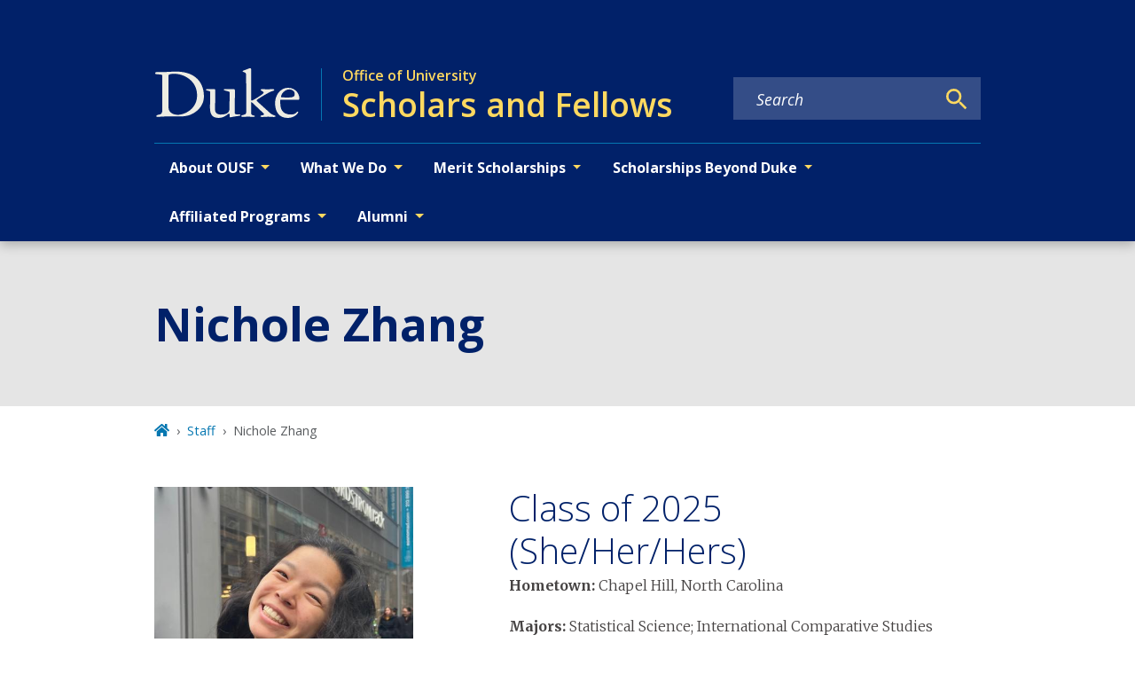

--- FILE ---
content_type: text/javascript
request_url: https://ousf.duke.edu/app-9b59c63138e7eae357ff.js
body_size: 184105
content:
/*! For license information please see app-9b59c63138e7eae357ff.js.LICENSE.txt */
(self.webpackChunkgeneral=self.webpackChunkgeneral||[]).push([[524],{57:function(e,t){"use strict";t.__esModule=!0,t.getForwards=function(e){return null==e?void 0:e.flatMap((e=>(null==e?void 0:e.forward)||[]))}},195:function(e,t,r){"use strict";t.__esModule=!0,t.onInitialClientRender=void 0;r(6225),r(4248);t.onInitialClientRender=()=>{}},259:function(e,t,r){var n=r(1270);e.exports=function(e,t){e.prototype=Object.create(t.prototype),e.prototype.constructor=e,n(e,t)},e.exports.__esModule=!0,e.exports.default=e.exports},279:function(e,t){"use strict";t.T=void 0;const r=[".html",".json",".js",".map",".txt",".xml",".pdf"];t.T=(e,t="always")=>{if("/"===e)return e;const n=e.endsWith("/");return((e,t)=>{for(const r of e)if(t.endsWith(r))return!0;return!1})(r,e)?e:"always"===t?n?e:`${e}/`:"never"===t&&n?e.slice(0,-1):e}},438:function(e,t,r){"use strict";r.d(t,{de:function(){return u},G:function(){return o},GR:function(){return c}});var n=r(3696);const o=(a="StaticQuery",s={},n.createServerContext?function(e,t){return void 0===t&&(t=null),globalThis.__SERVER_CONTEXT||(globalThis.__SERVER_CONTEXT={}),globalThis.__SERVER_CONTEXT[e]||(globalThis.__SERVER_CONTEXT[e]=n.createServerContext(e,t)),globalThis.__SERVER_CONTEXT[e]}(a,s):n.createContext(s));var a,s;function i(e){let{staticQueryData:t,data:r,query:o,render:a}=e;const s=r?r.data:t[o]&&t[o].data;return n.createElement(n.Fragment,null,s&&a(s),!s&&n.createElement("div",null,"Loading (StaticQuery)"))}const u=e=>{const{data:t,query:r,render:a,children:s}=e;return n.createElement(o.Consumer,null,(e=>n.createElement(i,{data:t,query:r,render:a||s,staticQueryData:e})))},c=e=>{var t;n.useContext;const r=n.useContext(o);if(isNaN(Number(e)))throw new Error(`useStaticQuery was called with a string but expects to be called using \`graphql\`. Try this:\n\nimport { useStaticQuery, graphql } from 'gatsby';\n\nuseStaticQuery(graphql\`${e}\`);\n`);if(null!==(t=r[e])&&void 0!==t&&t.data)return r[e].data;throw new Error("The result of this StaticQuery could not be fetched.\n\nThis is likely a bug in Gatsby and if refreshing the page does not fix it, please open an issue in https://github.com/gatsbyjs/gatsby/issues")}},752:function(e,t){t.U=()=>""},1016:function(e,t,r){const n=r(9837),{getResourceURLsForPathname:o,loadPage:a,loadPageSync:s}=r(5589).Zf;t.N=function(e,t,r,i){void 0===t&&(t={});let u=n.map((r=>{if(!r.plugin[e])return;t.getResourceURLsForPathname=o,t.loadPage=a,t.loadPageSync=s;const n=r.plugin[e](t,r.options);return n&&i&&(t=i({args:t,result:n,plugin:r})),n}));return u=u.filter((e=>void 0!==e)),u.length>0?u:r?[r]:[]},t.v=(e,t,r)=>n.reduce(((r,n)=>n.plugin[e]?r.then((()=>n.plugin[e](t,n.options))):r),Promise.resolve())},1171:function(e,t){"use strict";t.__esModule=!0,t.SessionStorage=void 0;var r="___GATSBY_REACT_ROUTER_SCROLL",n=function(){function e(){}var t=e.prototype;return t.read=function(e,t){var n=this.getStateKey(e,t);try{var o=window.sessionStorage.getItem(n);return o?JSON.parse(o):0}catch(a){return window&&window[r]&&window[r][n]?window[r][n]:0}},t.save=function(e,t,n){var o=this.getStateKey(e,t),a=JSON.stringify(n);try{window.sessionStorage.setItem(o,a)}catch(s){window&&window[r]||(window[r]={}),window[r][o]=JSON.parse(a)}},t.getStateKey=function(e,t){var r="@@scroll|"+e.pathname;return null==t?r:r+"|"+t},e}();t.SessionStorage=n},1172:function(e,t,r){"use strict";r.r(t),r.d(t,{ServerStyleSheet:function(){return ze},StyleSheetConsumer:function(){return ae},StyleSheetContext:function(){return oe},StyleSheetManager:function(){return he},ThemeConsumer:function(){return Te},ThemeContext:function(){return xe},ThemeProvider:function(){return je},__PRIVATE__:function(){return Ue},createGlobalStyle:function(){return qe},css:function(){return ve},default:function(){return We},isStyledComponent:function(){return v},keyframes:function(){return $e},useTheme:function(){return Fe},version:function(){return k},withTheme:function(){return He}});var n=r(4271),o=r(3696),a=r(5317),s=r.n(a);var i=function(e){function t(e,n,u,c,d){for(var f,p,m,g,b,C=0,k=0,S=0,I=0,E=0,x=0,j=m=f=0,D=0,L=0,M=0,q=0,$=u.length,z=$-1,H="",F="",U="",W="";D<$;){if(p=u.charCodeAt(D),D===z&&0!==k+I+S+C&&(0!==k&&(p=47===k?10:47),I=S=C=0,$++,z++),0===k+I+S+C){if(D===z&&(0<L&&(H=H.replace(h,"")),0<H.trim().length)){switch(p){case 32:case 9:case 59:case 13:case 10:break;default:H+=u.charAt(D)}p=59}switch(p){case 123:for(f=(H=H.trim()).charCodeAt(0),m=1,q=++D;D<$;){switch(p=u.charCodeAt(D)){case 123:m++;break;case 125:m--;break;case 47:switch(p=u.charCodeAt(D+1)){case 42:case 47:e:{for(j=D+1;j<z;++j)switch(u.charCodeAt(j)){case 47:if(42===p&&42===u.charCodeAt(j-1)&&D+2!==j){D=j+1;break e}break;case 10:if(47===p){D=j+1;break e}}D=j}}break;case 91:p++;case 40:p++;case 34:case 39:for(;D++<z&&u.charCodeAt(D)!==p;);}if(0===m)break;D++}if(m=u.substring(q,D),0===f&&(f=(H=H.replace(l,"").trim()).charCodeAt(0)),64===f){switch(0<L&&(H=H.replace(h,"")),p=H.charCodeAt(1)){case 100:case 109:case 115:case 45:L=n;break;default:L=O}if(q=(m=t(n,L,m,p,d+1)).length,0<T&&(b=i(3,m,L=r(O,H,M),n,A,B,q,p,d,c),H=L.join(""),void 0!==b&&0===(q=(m=b.trim()).length)&&(p=0,m="")),0<q)switch(p){case 115:H=H.replace(v,s);case 100:case 109:case 45:m=H+"{"+m+"}";break;case 107:m=(H=H.replace(y,"$1 $2"))+"{"+m+"}",m=1===R||2===R&&a("@"+m,3)?"@-webkit-"+m+"@"+m:"@"+m;break;default:m=H+m,112===c&&(F+=m,m="")}else m=""}else m=t(n,r(n,H,M),m,c,d+1);U+=m,m=M=L=j=f=0,H="",p=u.charCodeAt(++D);break;case 125:case 59:if(1<(q=(H=(0<L?H.replace(h,""):H).trim()).length))switch(0===j&&(f=H.charCodeAt(0),45===f||96<f&&123>f)&&(q=(H=H.replace(" ",":")).length),0<T&&void 0!==(b=i(1,H,n,e,A,B,F.length,c,d,c))&&0===(q=(H=b.trim()).length)&&(H="\0\0"),f=H.charCodeAt(0),p=H.charCodeAt(1),f){case 0:break;case 64:if(105===p||99===p){W+=H+u.charAt(D);break}default:58!==H.charCodeAt(q-1)&&(F+=o(H,f,p,H.charCodeAt(2)))}M=L=j=f=0,H="",p=u.charCodeAt(++D)}}switch(p){case 13:case 10:47===k?k=0:0===1+f&&107!==c&&0<H.length&&(L=1,H+="\0"),0<T*N&&i(0,H,n,e,A,B,F.length,c,d,c),B=1,A++;break;case 59:case 125:if(0===k+I+S+C){B++;break}default:switch(B++,g=u.charAt(D),p){case 9:case 32:if(0===I+C+k)switch(E){case 44:case 58:case 9:case 32:g="";break;default:32!==p&&(g=" ")}break;case 0:g="\\0";break;case 12:g="\\f";break;case 11:g="\\v";break;case 38:0===I+k+C&&(L=M=1,g="\f"+g);break;case 108:if(0===I+k+C+_&&0<j)switch(D-j){case 2:112===E&&58===u.charCodeAt(D-3)&&(_=E);case 8:111===x&&(_=x)}break;case 58:0===I+k+C&&(j=D);break;case 44:0===k+S+I+C&&(L=1,g+="\r");break;case 34:case 39:0===k&&(I=I===p?0:0===I?p:I);break;case 91:0===I+k+S&&C++;break;case 93:0===I+k+S&&C--;break;case 41:0===I+k+C&&S--;break;case 40:if(0===I+k+C){if(0===f)if(2*E+3*x==533);else f=1;S++}break;case 64:0===k+S+I+C+j+m&&(m=1);break;case 42:case 47:if(!(0<I+C+S))switch(k){case 0:switch(2*p+3*u.charCodeAt(D+1)){case 235:k=47;break;case 220:q=D,k=42}break;case 42:47===p&&42===E&&q+2!==D&&(33===u.charCodeAt(q+2)&&(F+=u.substring(q,D+1)),g="",k=0)}}0===k&&(H+=g)}x=E,E=p,D++}if(0<(q=F.length)){if(L=n,0<T&&(void 0!==(b=i(2,F,L,e,A,B,q,c,d,c))&&0===(F=b).length))return W+F+U;if(F=L.join(",")+"{"+F+"}",0!=R*_){switch(2!==R||a(F,2)||(_=0),_){case 111:F=F.replace(w,":-moz-$1")+F;break;case 112:F=F.replace(P,"::-webkit-input-$1")+F.replace(P,"::-moz-$1")+F.replace(P,":-ms-input-$1")+F}_=0}}return W+F+U}function r(e,t,r){var o=t.trim().split(m);t=o;var a=o.length,s=e.length;switch(s){case 0:case 1:var i=0;for(e=0===s?"":e[0]+" ";i<a;++i)t[i]=n(e,t[i],r).trim();break;default:var u=i=0;for(t=[];i<a;++i)for(var c=0;c<s;++c)t[u++]=n(e[c]+" ",o[i],r).trim()}return t}function n(e,t,r){var n=t.charCodeAt(0);switch(33>n&&(n=(t=t.trim()).charCodeAt(0)),n){case 38:return t.replace(g,"$1"+e.trim());case 58:return e.trim()+t.replace(g,"$1"+e.trim());default:if(0<1*r&&0<t.indexOf("\f"))return t.replace(g,(58===e.charCodeAt(0)?"":"$1")+e.trim())}return e+t}function o(e,t,r,n){var s=e+";",i=2*t+3*r+4*n;if(944===i){e=s.indexOf(":",9)+1;var u=s.substring(e,s.length-1).trim();return u=s.substring(0,e).trim()+u+";",1===R||2===R&&a(u,1)?"-webkit-"+u+u:u}if(0===R||2===R&&!a(s,1))return s;switch(i){case 1015:return 97===s.charCodeAt(10)?"-webkit-"+s+s:s;case 951:return 116===s.charCodeAt(3)?"-webkit-"+s+s:s;case 963:return 110===s.charCodeAt(5)?"-webkit-"+s+s:s;case 1009:if(100!==s.charCodeAt(4))break;case 969:case 942:return"-webkit-"+s+s;case 978:return"-webkit-"+s+"-moz-"+s+s;case 1019:case 983:return"-webkit-"+s+"-moz-"+s+"-ms-"+s+s;case 883:if(45===s.charCodeAt(8))return"-webkit-"+s+s;if(0<s.indexOf("image-set(",11))return s.replace(E,"$1-webkit-$2")+s;break;case 932:if(45===s.charCodeAt(4))switch(s.charCodeAt(5)){case 103:return"-webkit-box-"+s.replace("-grow","")+"-webkit-"+s+"-ms-"+s.replace("grow","positive")+s;case 115:return"-webkit-"+s+"-ms-"+s.replace("shrink","negative")+s;case 98:return"-webkit-"+s+"-ms-"+s.replace("basis","preferred-size")+s}return"-webkit-"+s+"-ms-"+s+s;case 964:return"-webkit-"+s+"-ms-flex-"+s+s;case 1023:if(99!==s.charCodeAt(8))break;return"-webkit-box-pack"+(u=s.substring(s.indexOf(":",15)).replace("flex-","").replace("space-between","justify"))+"-webkit-"+s+"-ms-flex-pack"+u+s;case 1005:return f.test(s)?s.replace(d,":-webkit-")+s.replace(d,":-moz-")+s:s;case 1e3:switch(t=(u=s.substring(13).trim()).indexOf("-")+1,u.charCodeAt(0)+u.charCodeAt(t)){case 226:u=s.replace(b,"tb");break;case 232:u=s.replace(b,"tb-rl");break;case 220:u=s.replace(b,"lr");break;default:return s}return"-webkit-"+s+"-ms-"+u+s;case 1017:if(-1===s.indexOf("sticky",9))break;case 975:switch(t=(s=e).length-10,i=(u=(33===s.charCodeAt(t)?s.substring(0,t):s).substring(e.indexOf(":",7)+1).trim()).charCodeAt(0)+(0|u.charCodeAt(7))){case 203:if(111>u.charCodeAt(8))break;case 115:s=s.replace(u,"-webkit-"+u)+";"+s;break;case 207:case 102:s=s.replace(u,"-webkit-"+(102<i?"inline-":"")+"box")+";"+s.replace(u,"-webkit-"+u)+";"+s.replace(u,"-ms-"+u+"box")+";"+s}return s+";";case 938:if(45===s.charCodeAt(5))switch(s.charCodeAt(6)){case 105:return u=s.replace("-items",""),"-webkit-"+s+"-webkit-box-"+u+"-ms-flex-"+u+s;case 115:return"-webkit-"+s+"-ms-flex-item-"+s.replace(k,"")+s;default:return"-webkit-"+s+"-ms-flex-line-pack"+s.replace("align-content","").replace(k,"")+s}break;case 973:case 989:if(45!==s.charCodeAt(3)||122===s.charCodeAt(4))break;case 931:case 953:if(!0===I.test(e))return 115===(u=e.substring(e.indexOf(":")+1)).charCodeAt(0)?o(e.replace("stretch","fill-available"),t,r,n).replace(":fill-available",":stretch"):s.replace(u,"-webkit-"+u)+s.replace(u,"-moz-"+u.replace("fill-",""))+s;break;case 962:if(s="-webkit-"+s+(102===s.charCodeAt(5)?"-ms-"+s:"")+s,211===r+n&&105===s.charCodeAt(13)&&0<s.indexOf("transform",10))return s.substring(0,s.indexOf(";",27)+1).replace(p,"$1-webkit-$2")+s}return s}function a(e,t){var r=e.indexOf(1===t?":":"{"),n=e.substring(0,3!==t?r:10);return r=e.substring(r+1,e.length-1),j(2!==t?n:n.replace(S,"$1"),r,t)}function s(e,t){var r=o(t,t.charCodeAt(0),t.charCodeAt(1),t.charCodeAt(2));return r!==t+";"?r.replace(C," or ($1)").substring(4):"("+t+")"}function i(e,t,r,n,o,a,s,i,u,l){for(var h,d=0,f=t;d<T;++d)switch(h=x[d].call(c,e,f,r,n,o,a,s,i,u,l)){case void 0:case!1:case!0:case null:break;default:f=h}if(f!==t)return f}function u(e){return void 0!==(e=e.prefix)&&(j=null,e?"function"!=typeof e?R=1:(R=2,j=e):R=0),u}function c(e,r){var n=e;if(33>n.charCodeAt(0)&&(n=n.trim()),n=[n],0<T){var o=i(-1,r,n,n,A,B,0,0,0,0);void 0!==o&&"string"==typeof o&&(r=o)}var a=t(O,n,r,0,0);return 0<T&&(void 0!==(o=i(-2,a,n,n,A,B,a.length,0,0,0))&&(a=o)),_=0,B=A=1,a}var l=/^\0+/g,h=/[\0\r\f]/g,d=/: */g,f=/zoo|gra/,p=/([,: ])(transform)/g,m=/,\r+?/g,g=/([\t\r\n ])*\f?&/g,y=/@(k\w+)\s*(\S*)\s*/,P=/::(place)/g,w=/:(read-only)/g,b=/[svh]\w+-[tblr]{2}/,v=/\(\s*(.*)\s*\)/g,C=/([\s\S]*?);/g,k=/-self|flex-/g,S=/[^]*?(:[rp][el]a[\w-]+)[^]*/,I=/stretch|:\s*\w+\-(?:conte|avail)/,E=/([^-])(image-set\()/,B=1,A=1,_=0,R=1,O=[],x=[],T=0,j=null,N=0;return c.use=function e(t){switch(t){case void 0:case null:T=x.length=0;break;default:if("function"==typeof t)x[T++]=t;else if("object"==typeof t)for(var r=0,n=t.length;r<n;++r)e(t[r]);else N=0|!!t}return e},c.set=u,void 0!==e&&u(e),c},u={animationIterationCount:1,borderImageOutset:1,borderImageSlice:1,borderImageWidth:1,boxFlex:1,boxFlexGroup:1,boxOrdinalGroup:1,columnCount:1,columns:1,flex:1,flexGrow:1,flexPositive:1,flexShrink:1,flexNegative:1,flexOrder:1,gridRow:1,gridRowEnd:1,gridRowSpan:1,gridRowStart:1,gridColumn:1,gridColumnEnd:1,gridColumnSpan:1,gridColumnStart:1,msGridRow:1,msGridRowSpan:1,msGridColumn:1,msGridColumnSpan:1,fontWeight:1,lineHeight:1,opacity:1,order:1,orphans:1,tabSize:1,widows:1,zIndex:1,zoom:1,WebkitLineClamp:1,fillOpacity:1,floodOpacity:1,stopOpacity:1,strokeDasharray:1,strokeDashoffset:1,strokeMiterlimit:1,strokeOpacity:1,strokeWidth:1};function c(e){var t=Object.create(null);return function(r){return void 0===t[r]&&(t[r]=e(r)),t[r]}}var l=/^((children|dangerouslySetInnerHTML|key|ref|autoFocus|defaultValue|defaultChecked|innerHTML|suppressContentEditableWarning|suppressHydrationWarning|valueLink|abbr|accept|acceptCharset|accessKey|action|allow|allowUserMedia|allowPaymentRequest|allowFullScreen|allowTransparency|alt|async|autoComplete|autoPlay|capture|cellPadding|cellSpacing|challenge|charSet|checked|cite|classID|className|cols|colSpan|content|contentEditable|contextMenu|controls|controlsList|coords|crossOrigin|data|dateTime|decoding|default|defer|dir|disabled|disablePictureInPicture|disableRemotePlayback|download|draggable|encType|enterKeyHint|fetchpriority|fetchPriority|form|formAction|formEncType|formMethod|formNoValidate|formTarget|frameBorder|headers|height|hidden|high|href|hrefLang|htmlFor|httpEquiv|id|inputMode|integrity|is|keyParams|keyType|kind|label|lang|list|loading|loop|low|marginHeight|marginWidth|max|maxLength|media|mediaGroup|method|min|minLength|multiple|muted|name|nonce|noValidate|open|optimum|pattern|placeholder|playsInline|poster|preload|profile|radioGroup|readOnly|referrerPolicy|rel|required|reversed|role|rows|rowSpan|sandbox|scope|scoped|scrolling|seamless|selected|shape|size|sizes|slot|span|spellCheck|src|srcDoc|srcLang|srcSet|start|step|style|summary|tabIndex|target|title|translate|type|useMap|value|width|wmode|wrap|about|datatype|inlist|prefix|property|resource|typeof|vocab|autoCapitalize|autoCorrect|autoSave|color|incremental|fallback|inert|itemProp|itemScope|itemType|itemID|itemRef|on|option|results|security|unselectable|accentHeight|accumulate|additive|alignmentBaseline|allowReorder|alphabetic|amplitude|arabicForm|ascent|attributeName|attributeType|autoReverse|azimuth|baseFrequency|baselineShift|baseProfile|bbox|begin|bias|by|calcMode|capHeight|clip|clipPathUnits|clipPath|clipRule|colorInterpolation|colorInterpolationFilters|colorProfile|colorRendering|contentScriptType|contentStyleType|cursor|cx|cy|d|decelerate|descent|diffuseConstant|direction|display|divisor|dominantBaseline|dur|dx|dy|edgeMode|elevation|enableBackground|end|exponent|externalResourcesRequired|fill|fillOpacity|fillRule|filter|filterRes|filterUnits|floodColor|floodOpacity|focusable|fontFamily|fontSize|fontSizeAdjust|fontStretch|fontStyle|fontVariant|fontWeight|format|from|fr|fx|fy|g1|g2|glyphName|glyphOrientationHorizontal|glyphOrientationVertical|glyphRef|gradientTransform|gradientUnits|hanging|horizAdvX|horizOriginX|ideographic|imageRendering|in|in2|intercept|k|k1|k2|k3|k4|kernelMatrix|kernelUnitLength|kerning|keyPoints|keySplines|keyTimes|lengthAdjust|letterSpacing|lightingColor|limitingConeAngle|local|markerEnd|markerMid|markerStart|markerHeight|markerUnits|markerWidth|mask|maskContentUnits|maskUnits|mathematical|mode|numOctaves|offset|opacity|operator|order|orient|orientation|origin|overflow|overlinePosition|overlineThickness|panose1|paintOrder|pathLength|patternContentUnits|patternTransform|patternUnits|pointerEvents|points|pointsAtX|pointsAtY|pointsAtZ|preserveAlpha|preserveAspectRatio|primitiveUnits|r|radius|refX|refY|renderingIntent|repeatCount|repeatDur|requiredExtensions|requiredFeatures|restart|result|rotate|rx|ry|scale|seed|shapeRendering|slope|spacing|specularConstant|specularExponent|speed|spreadMethod|startOffset|stdDeviation|stemh|stemv|stitchTiles|stopColor|stopOpacity|strikethroughPosition|strikethroughThickness|string|stroke|strokeDasharray|strokeDashoffset|strokeLinecap|strokeLinejoin|strokeMiterlimit|strokeOpacity|strokeWidth|surfaceScale|systemLanguage|tableValues|targetX|targetY|textAnchor|textDecoration|textRendering|textLength|to|transform|u1|u2|underlinePosition|underlineThickness|unicode|unicodeBidi|unicodeRange|unitsPerEm|vAlphabetic|vHanging|vIdeographic|vMathematical|values|vectorEffect|version|vertAdvY|vertOriginX|vertOriginY|viewBox|viewTarget|visibility|widths|wordSpacing|writingMode|x|xHeight|x1|x2|xChannelSelector|xlinkActuate|xlinkArcrole|xlinkHref|xlinkRole|xlinkShow|xlinkTitle|xlinkType|xmlBase|xmlns|xmlnsXlink|xmlLang|xmlSpace|y|y1|y2|yChannelSelector|z|zoomAndPan|for|class|autofocus)|(([Dd][Aa][Tt][Aa]|[Aa][Rr][Ii][Aa]|x)-.*))$/,h=c((function(e){return l.test(e)||111===e.charCodeAt(0)&&110===e.charCodeAt(1)&&e.charCodeAt(2)<91})),d=r(8486),f=r.n(d);function p(){return(p=Object.assign||function(e){for(var t=1;t<arguments.length;t++){var r=arguments[t];for(var n in r)Object.prototype.hasOwnProperty.call(r,n)&&(e[n]=r[n])}return e}).apply(this,arguments)}var m=function(e,t){for(var r=[e[0]],n=0,o=t.length;n<o;n+=1)r.push(t[n],e[n+1]);return r},g=function(e){return null!==e&&"object"==typeof e&&"[object Object]"===(e.toString?e.toString():Object.prototype.toString.call(e))&&!(0,n.typeOf)(e)},y=Object.freeze([]),P=Object.freeze({});function w(e){return"function"==typeof e}function b(e){return e.displayName||e.name||"Component"}function v(e){return e&&"string"==typeof e.styledComponentId}var C="undefined"!=typeof process&&void 0!=={}&&({}.REACT_APP_SC_ATTR||{}.SC_ATTR)||"data-styled",k="5.3.11",S="undefined"!=typeof window&&"HTMLElement"in window,I=Boolean("boolean"==typeof SC_DISABLE_SPEEDY?SC_DISABLE_SPEEDY:"undefined"!=typeof process&&void 0!=={}&&(void 0!=={}.REACT_APP_SC_DISABLE_SPEEDY&&""!=={}.REACT_APP_SC_DISABLE_SPEEDY?"false"!=={}.REACT_APP_SC_DISABLE_SPEEDY&&{}.REACT_APP_SC_DISABLE_SPEEDY:void 0!=={}.SC_DISABLE_SPEEDY&&""!=={}.SC_DISABLE_SPEEDY&&("false"!=={}.SC_DISABLE_SPEEDY&&{}.SC_DISABLE_SPEEDY))),E={};function B(e){for(var t=arguments.length,r=new Array(t>1?t-1:0),n=1;n<t;n++)r[n-1]=arguments[n];throw new Error("An error occurred. See https://git.io/JUIaE#"+e+" for more information."+(r.length>0?" Args: "+r.join(", "):""))}var A=function(){function e(e){this.groupSizes=new Uint32Array(512),this.length=512,this.tag=e}var t=e.prototype;return t.indexOfGroup=function(e){for(var t=0,r=0;r<e;r++)t+=this.groupSizes[r];return t},t.insertRules=function(e,t){if(e>=this.groupSizes.length){for(var r=this.groupSizes,n=r.length,o=n;e>=o;)(o<<=1)<0&&B(16,""+e);this.groupSizes=new Uint32Array(o),this.groupSizes.set(r),this.length=o;for(var a=n;a<o;a++)this.groupSizes[a]=0}for(var s=this.indexOfGroup(e+1),i=0,u=t.length;i<u;i++)this.tag.insertRule(s,t[i])&&(this.groupSizes[e]++,s++)},t.clearGroup=function(e){if(e<this.length){var t=this.groupSizes[e],r=this.indexOfGroup(e),n=r+t;this.groupSizes[e]=0;for(var o=r;o<n;o++)this.tag.deleteRule(r)}},t.getGroup=function(e){var t="";if(e>=this.length||0===this.groupSizes[e])return t;for(var r=this.groupSizes[e],n=this.indexOfGroup(e),o=n+r,a=n;a<o;a++)t+=this.tag.getRule(a)+"/*!sc*/\n";return t},e}(),_=new Map,R=new Map,O=1,x=function(e){if(_.has(e))return _.get(e);for(;R.has(O);)O++;var t=O++;return _.set(e,t),R.set(t,e),t},T=function(e){return R.get(e)},j=function(e,t){t>=O&&(O=t+1),_.set(e,t),R.set(t,e)},N="style["+C+'][data-styled-version="5.3.11"]',D=new RegExp("^"+C+'\\.g(\\d+)\\[id="([\\w\\d-]+)"\\].*?"([^"]*)'),L=function(e,t,r){for(var n,o=r.split(","),a=0,s=o.length;a<s;a++)(n=o[a])&&e.registerName(t,n)},M=function(e,t){for(var r=(t.textContent||"").split("/*!sc*/\n"),n=[],o=0,a=r.length;o<a;o++){var s=r[o].trim();if(s){var i=s.match(D);if(i){var u=0|parseInt(i[1],10),c=i[2];0!==u&&(j(c,u),L(e,c,i[3]),e.getTag().insertRules(u,n)),n.length=0}else n.push(s)}}},q=function(){return r.nc},$=function(e){var t=document.head,r=e||t,n=document.createElement("style"),o=function(e){for(var t=e.childNodes,r=t.length;r>=0;r--){var n=t[r];if(n&&1===n.nodeType&&n.hasAttribute(C))return n}}(r),a=void 0!==o?o.nextSibling:null;n.setAttribute(C,"active"),n.setAttribute("data-styled-version","5.3.11");var s=q();return s&&n.setAttribute("nonce",s),r.insertBefore(n,a),n},z=function(){function e(e){var t=this.element=$(e);t.appendChild(document.createTextNode("")),this.sheet=function(e){if(e.sheet)return e.sheet;for(var t=document.styleSheets,r=0,n=t.length;r<n;r++){var o=t[r];if(o.ownerNode===e)return o}B(17)}(t),this.length=0}var t=e.prototype;return t.insertRule=function(e,t){try{return this.sheet.insertRule(t,e),this.length++,!0}catch(e){return!1}},t.deleteRule=function(e){this.sheet.deleteRule(e),this.length--},t.getRule=function(e){var t=this.sheet.cssRules[e];return void 0!==t&&"string"==typeof t.cssText?t.cssText:""},e}(),H=function(){function e(e){var t=this.element=$(e);this.nodes=t.childNodes,this.length=0}var t=e.prototype;return t.insertRule=function(e,t){if(e<=this.length&&e>=0){var r=document.createTextNode(t),n=this.nodes[e];return this.element.insertBefore(r,n||null),this.length++,!0}return!1},t.deleteRule=function(e){this.element.removeChild(this.nodes[e]),this.length--},t.getRule=function(e){return e<this.length?this.nodes[e].textContent:""},e}(),F=function(){function e(e){this.rules=[],this.length=0}var t=e.prototype;return t.insertRule=function(e,t){return e<=this.length&&(this.rules.splice(e,0,t),this.length++,!0)},t.deleteRule=function(e){this.rules.splice(e,1),this.length--},t.getRule=function(e){return e<this.length?this.rules[e]:""},e}(),U=S,W={isServer:!S,useCSSOMInjection:!I},G=function(){function e(e,t,r){void 0===e&&(e=P),void 0===t&&(t={}),this.options=p({},W,{},e),this.gs=t,this.names=new Map(r),this.server=!!e.isServer,!this.server&&S&&U&&(U=!1,function(e){for(var t=document.querySelectorAll(N),r=0,n=t.length;r<n;r++){var o=t[r];o&&"active"!==o.getAttribute(C)&&(M(e,o),o.parentNode&&o.parentNode.removeChild(o))}}(this))}e.registerId=function(e){return x(e)};var t=e.prototype;return t.reconstructWithOptions=function(t,r){return void 0===r&&(r=!0),new e(p({},this.options,{},t),this.gs,r&&this.names||void 0)},t.allocateGSInstance=function(e){return this.gs[e]=(this.gs[e]||0)+1},t.getTag=function(){return this.tag||(this.tag=(r=(t=this.options).isServer,n=t.useCSSOMInjection,o=t.target,e=r?new F(o):n?new z(o):new H(o),new A(e)));var e,t,r,n,o},t.hasNameForId=function(e,t){return this.names.has(e)&&this.names.get(e).has(t)},t.registerName=function(e,t){if(x(e),this.names.has(e))this.names.get(e).add(t);else{var r=new Set;r.add(t),this.names.set(e,r)}},t.insertRules=function(e,t,r){this.registerName(e,t),this.getTag().insertRules(x(e),r)},t.clearNames=function(e){this.names.has(e)&&this.names.get(e).clear()},t.clearRules=function(e){this.getTag().clearGroup(x(e)),this.clearNames(e)},t.clearTag=function(){this.tag=void 0},t.toString=function(){return function(e){for(var t=e.getTag(),r=t.length,n="",o=0;o<r;o++){var a=T(o);if(void 0!==a){var s=e.names.get(a),i=t.getGroup(o);if(s&&i&&s.size){var u=C+".g"+o+'[id="'+a+'"]',c="";void 0!==s&&s.forEach((function(e){e.length>0&&(c+=e+",")})),n+=""+i+u+'{content:"'+c+'"}/*!sc*/\n'}}}return n}(this)},e}(),J=/(a)(d)/gi,Q=function(e){return String.fromCharCode(e+(e>25?39:97))};function Y(e){var t,r="";for(t=Math.abs(e);t>52;t=t/52|0)r=Q(t%52)+r;return(Q(t%52)+r).replace(J,"$1-$2")}var V=function(e,t){for(var r=t.length;r;)e=33*e^t.charCodeAt(--r);return e},X=function(e){return V(5381,e)};function K(e){for(var t=0;t<e.length;t+=1){var r=e[t];if(w(r)&&!v(r))return!1}return!0}var Z=X("5.3.11"),ee=function(){function e(e,t,r){this.rules=e,this.staticRulesId="",this.isStatic=(void 0===r||r.isStatic)&&K(e),this.componentId=t,this.baseHash=V(Z,t),this.baseStyle=r,G.registerId(t)}return e.prototype.generateAndInjectStyles=function(e,t,r){var n=this.componentId,o=[];if(this.baseStyle&&o.push(this.baseStyle.generateAndInjectStyles(e,t,r)),this.isStatic&&!r.hash)if(this.staticRulesId&&t.hasNameForId(n,this.staticRulesId))o.push(this.staticRulesId);else{var a=we(this.rules,e,t,r).join(""),s=Y(V(this.baseHash,a)>>>0);if(!t.hasNameForId(n,s)){var i=r(a,"."+s,void 0,n);t.insertRules(n,s,i)}o.push(s),this.staticRulesId=s}else{for(var u=this.rules.length,c=V(this.baseHash,r.hash),l="",h=0;h<u;h++){var d=this.rules[h];if("string"==typeof d)l+=d;else if(d){var f=we(d,e,t,r),p=Array.isArray(f)?f.join(""):f;c=V(c,p+h),l+=p}}if(l){var m=Y(c>>>0);if(!t.hasNameForId(n,m)){var g=r(l,"."+m,void 0,n);t.insertRules(n,m,g)}o.push(m)}}return o.join(" ")},e}(),te=/^\s*\/\/.*$/gm,re=[":","[",".","#"];function ne(e){var t,r,n,o,a=void 0===e?P:e,s=a.options,u=void 0===s?P:s,c=a.plugins,l=void 0===c?y:c,h=new i(u),d=[],f=function(e){function t(t){if(t)try{e(t+"}")}catch(e){}}return function(r,n,o,a,s,i,u,c,l,h){switch(r){case 1:if(0===l&&64===n.charCodeAt(0))return e(n+";"),"";break;case 2:if(0===c)return n+"/*|*/";break;case 3:switch(c){case 102:case 112:return e(o[0]+n),"";default:return n+(0===h?"/*|*/":"")}case-2:n.split("/*|*/}").forEach(t)}}}((function(e){d.push(e)})),p=function(e,n,a){return 0===n&&-1!==re.indexOf(a[r.length])||a.match(o)?e:"."+t};function m(e,a,s,i){void 0===i&&(i="&");var u=e.replace(te,""),c=a&&s?s+" "+a+" { "+u+" }":u;return t=i,r=a,n=new RegExp("\\"+r+"\\b","g"),o=new RegExp("(\\"+r+"\\b){2,}"),h(s||!a?"":a,c)}return h.use([].concat(l,[function(e,t,o){2===e&&o.length&&o[0].lastIndexOf(r)>0&&(o[0]=o[0].replace(n,p))},f,function(e){if(-2===e){var t=d;return d=[],t}}])),m.hash=l.length?l.reduce((function(e,t){return t.name||B(15),V(e,t.name)}),5381).toString():"",m}var oe=o.createContext(),ae=oe.Consumer,se=o.createContext(),ie=(se.Consumer,new G),ue=ne();function ce(){return(0,o.useContext)(oe)||ie}function le(){return(0,o.useContext)(se)||ue}function he(e){var t=(0,o.useState)(e.stylisPlugins),r=t[0],n=t[1],a=ce(),i=(0,o.useMemo)((function(){var t=a;return e.sheet?t=e.sheet:e.target&&(t=t.reconstructWithOptions({target:e.target},!1)),e.disableCSSOMInjection&&(t=t.reconstructWithOptions({useCSSOMInjection:!1})),t}),[e.disableCSSOMInjection,e.sheet,e.target]),u=(0,o.useMemo)((function(){return ne({options:{prefix:!e.disableVendorPrefixes},plugins:r})}),[e.disableVendorPrefixes,r]);return(0,o.useEffect)((function(){s()(r,e.stylisPlugins)||n(e.stylisPlugins)}),[e.stylisPlugins]),o.createElement(oe.Provider,{value:i},o.createElement(se.Provider,{value:u},e.children))}var de=function(){function e(e,t){var r=this;this.inject=function(e,t){void 0===t&&(t=ue);var n=r.name+t.hash;e.hasNameForId(r.id,n)||e.insertRules(r.id,n,t(r.rules,n,"@keyframes"))},this.toString=function(){return B(12,String(r.name))},this.name=e,this.id="sc-keyframes-"+e,this.rules=t}return e.prototype.getName=function(e){return void 0===e&&(e=ue),this.name+e.hash},e}(),fe=/([A-Z])/,pe=/([A-Z])/g,me=/^ms-/,ge=function(e){return"-"+e.toLowerCase()};function ye(e){return fe.test(e)?e.replace(pe,ge).replace(me,"-ms-"):e}var Pe=function(e){return null==e||!1===e||""===e};function we(e,t,r,n){if(Array.isArray(e)){for(var o,a=[],s=0,i=e.length;s<i;s+=1)""!==(o=we(e[s],t,r,n))&&(Array.isArray(o)?a.push.apply(a,o):a.push(o));return a}return Pe(e)?"":v(e)?"."+e.styledComponentId:w(e)?"function"!=typeof(c=e)||c.prototype&&c.prototype.isReactComponent||!t?e:we(e(t),t,r,n):e instanceof de?r?(e.inject(r,n),e.getName(n)):e:g(e)?function e(t,r){var n,o,a=[];for(var s in t)t.hasOwnProperty(s)&&!Pe(t[s])&&(Array.isArray(t[s])&&t[s].isCss||w(t[s])?a.push(ye(s)+":",t[s],";"):g(t[s])?a.push.apply(a,e(t[s],s)):a.push(ye(s)+": "+(n=s,(null==(o=t[s])||"boolean"==typeof o||""===o?"":"number"!=typeof o||0===o||n in u||n.startsWith("--")?String(o).trim():o+"px")+";")));return r?[r+" {"].concat(a,["}"]):a}(e):e.toString();var c}var be=function(e){return Array.isArray(e)&&(e.isCss=!0),e};function ve(e){for(var t=arguments.length,r=new Array(t>1?t-1:0),n=1;n<t;n++)r[n-1]=arguments[n];return w(e)||g(e)?be(we(m(y,[e].concat(r)))):0===r.length&&1===e.length&&"string"==typeof e[0]?e:be(we(m(e,r)))}new Set;var Ce=function(e,t,r){return void 0===r&&(r=P),e.theme!==r.theme&&e.theme||t||r.theme},ke=/[!"#$%&'()*+,./:;<=>?@[\\\]^`{|}~-]+/g,Se=/(^-|-$)/g;function Ie(e){return e.replace(ke,"-").replace(Se,"")}var Ee=function(e){return Y(X(e)>>>0)};function Be(e){return"string"==typeof e&&!0}var Ae=function(e){return"function"==typeof e||"object"==typeof e&&null!==e&&!Array.isArray(e)},_e=function(e){return"__proto__"!==e&&"constructor"!==e&&"prototype"!==e};function Re(e,t,r){var n=e[r];Ae(t)&&Ae(n)?Oe(n,t):e[r]=t}function Oe(e){for(var t=arguments.length,r=new Array(t>1?t-1:0),n=1;n<t;n++)r[n-1]=arguments[n];for(var o=0,a=r;o<a.length;o++){var s=a[o];if(Ae(s))for(var i in s)_e(i)&&Re(e,s[i],i)}return e}var xe=o.createContext(),Te=xe.Consumer;function je(e){var t=(0,o.useContext)(xe),r=(0,o.useMemo)((function(){return function(e,t){return e?w(e)?e(t):Array.isArray(e)||"object"!=typeof e?B(8):t?p({},t,{},e):e:B(14)}(e.theme,t)}),[e.theme,t]);return e.children?o.createElement(xe.Provider,{value:r},e.children):null}var Ne={};function De(e,t,r){var n=v(e),a=!Be(e),s=t.attrs,i=void 0===s?y:s,u=t.componentId,c=void 0===u?function(e,t){var r="string"!=typeof e?"sc":Ie(e);Ne[r]=(Ne[r]||0)+1;var n=r+"-"+Ee("5.3.11"+r+Ne[r]);return t?t+"-"+n:n}(t.displayName,t.parentComponentId):u,l=t.displayName,d=void 0===l?function(e){return Be(e)?"styled."+e:"Styled("+b(e)+")"}(e):l,m=t.displayName&&t.componentId?Ie(t.displayName)+"-"+t.componentId:t.componentId||c,g=n&&e.attrs?Array.prototype.concat(e.attrs,i).filter(Boolean):i,C=t.shouldForwardProp;n&&e.shouldForwardProp&&(C=t.shouldForwardProp?function(r,n,o){return e.shouldForwardProp(r,n,o)&&t.shouldForwardProp(r,n,o)}:e.shouldForwardProp);var k,S=new ee(r,m,n?e.componentStyle:void 0),I=S.isStatic&&0===i.length,E=function(e,t){return function(e,t,r,n){var a=e.attrs,s=e.componentStyle,i=e.defaultProps,u=e.foldedComponentIds,c=e.shouldForwardProp,l=e.styledComponentId,d=e.target,f=function(e,t,r){void 0===e&&(e=P);var n=p({},t,{theme:e}),o={};return r.forEach((function(e){var t,r,a,s=e;for(t in w(s)&&(s=s(n)),s)n[t]=o[t]="className"===t?(r=o[t],a=s[t],r&&a?r+" "+a:r||a):s[t]})),[n,o]}(Ce(t,(0,o.useContext)(xe),i)||P,t,a),m=f[0],g=f[1],y=function(e,t,r){var n=ce(),o=le();return t?e.generateAndInjectStyles(P,n,o):e.generateAndInjectStyles(r,n,o)}(s,n,m),b=r,v=g.$as||t.$as||g.as||t.as||d,C=Be(v),k=g!==t?p({},t,{},g):t,S={};for(var I in k)"$"!==I[0]&&"as"!==I&&("forwardedAs"===I?S.as=k[I]:(c?c(I,h,v):!C||h(I))&&(S[I]=k[I]));return t.style&&g.style!==t.style&&(S.style=p({},t.style,{},g.style)),S.className=Array.prototype.concat(u,l,y!==l?y:null,t.className,g.className).filter(Boolean).join(" "),S.ref=b,(0,o.createElement)(v,S)}(k,e,t,I)};return E.displayName=d,(k=o.forwardRef(E)).attrs=g,k.componentStyle=S,k.displayName=d,k.shouldForwardProp=C,k.foldedComponentIds=n?Array.prototype.concat(e.foldedComponentIds,e.styledComponentId):y,k.styledComponentId=m,k.target=n?e.target:e,k.withComponent=function(e){var n=t.componentId,o=function(e,t){if(null==e)return{};var r,n,o={},a=Object.keys(e);for(n=0;n<a.length;n++)r=a[n],t.indexOf(r)>=0||(o[r]=e[r]);return o}(t,["componentId"]),a=n&&n+"-"+(Be(e)?e:Ie(b(e)));return De(e,p({},o,{attrs:g,componentId:a}),r)},Object.defineProperty(k,"defaultProps",{get:function(){return this._foldedDefaultProps},set:function(t){this._foldedDefaultProps=n?Oe({},e.defaultProps,t):t}}),Object.defineProperty(k,"toString",{value:function(){return"."+k.styledComponentId}}),a&&f()(k,e,{attrs:!0,componentStyle:!0,displayName:!0,foldedComponentIds:!0,shouldForwardProp:!0,styledComponentId:!0,target:!0,withComponent:!0}),k}var Le=function(e){return function e(t,r,o){if(void 0===o&&(o=P),!(0,n.isValidElementType)(r))return B(1,String(r));var a=function(){return t(r,o,ve.apply(void 0,arguments))};return a.withConfig=function(n){return e(t,r,p({},o,{},n))},a.attrs=function(n){return e(t,r,p({},o,{attrs:Array.prototype.concat(o.attrs,n).filter(Boolean)}))},a}(De,e)};["a","abbr","address","area","article","aside","audio","b","base","bdi","bdo","big","blockquote","body","br","button","canvas","caption","cite","code","col","colgroup","data","datalist","dd","del","details","dfn","dialog","div","dl","dt","em","embed","fieldset","figcaption","figure","footer","form","h1","h2","h3","h4","h5","h6","head","header","hgroup","hr","html","i","iframe","img","input","ins","kbd","keygen","label","legend","li","link","main","map","mark","marquee","menu","menuitem","meta","meter","nav","noscript","object","ol","optgroup","option","output","p","param","picture","pre","progress","q","rp","rt","ruby","s","samp","script","section","select","small","source","span","strong","style","sub","summary","sup","table","tbody","td","textarea","tfoot","th","thead","time","title","tr","track","u","ul","var","video","wbr","circle","clipPath","defs","ellipse","foreignObject","g","image","line","linearGradient","marker","mask","path","pattern","polygon","polyline","radialGradient","rect","stop","svg","text","textPath","tspan"].forEach((function(e){Le[e]=Le(e)}));var Me=function(){function e(e,t){this.rules=e,this.componentId=t,this.isStatic=K(e),G.registerId(this.componentId+1)}var t=e.prototype;return t.createStyles=function(e,t,r,n){var o=n(we(this.rules,t,r,n).join(""),""),a=this.componentId+e;r.insertRules(a,a,o)},t.removeStyles=function(e,t){t.clearRules(this.componentId+e)},t.renderStyles=function(e,t,r,n){e>2&&G.registerId(this.componentId+e),this.removeStyles(e,r),this.createStyles(e,t,r,n)},e}();function qe(e){for(var t=arguments.length,r=new Array(t>1?t-1:0),n=1;n<t;n++)r[n-1]=arguments[n];var a=ve.apply(void 0,[e].concat(r)),s="sc-global-"+Ee(JSON.stringify(a)),i=new Me(a,s);function u(e){var t=ce(),r=le(),n=(0,o.useContext)(xe),a=(0,o.useRef)(t.allocateGSInstance(s)).current;return t.server&&c(a,e,t,n,r),(0,o.useLayoutEffect)((function(){if(!t.server)return c(a,e,t,n,r),function(){return i.removeStyles(a,t)}}),[a,e,t,n,r]),null}function c(e,t,r,n,o){if(i.isStatic)i.renderStyles(e,E,r,o);else{var a=p({},t,{theme:Ce(t,n,u.defaultProps)});i.renderStyles(e,a,r,o)}}return o.memo(u)}function $e(e){for(var t=arguments.length,r=new Array(t>1?t-1:0),n=1;n<t;n++)r[n-1]=arguments[n];var o=ve.apply(void 0,[e].concat(r)).join(""),a=Ee(o);return new de(a,o)}var ze=function(){function e(){var e=this;this._emitSheetCSS=function(){var t=e.instance.toString();if(!t)return"";var r=q();return"<style "+[r&&'nonce="'+r+'"',C+'="true"','data-styled-version="5.3.11"'].filter(Boolean).join(" ")+">"+t+"</style>"},this.getStyleTags=function(){return e.sealed?B(2):e._emitSheetCSS()},this.getStyleElement=function(){var t;if(e.sealed)return B(2);var r=((t={})[C]="",t["data-styled-version"]="5.3.11",t.dangerouslySetInnerHTML={__html:e.instance.toString()},t),n=q();return n&&(r.nonce=n),[o.createElement("style",p({},r,{key:"sc-0-0"}))]},this.seal=function(){e.sealed=!0},this.instance=new G({isServer:!0}),this.sealed=!1}var t=e.prototype;return t.collectStyles=function(e){return this.sealed?B(2):o.createElement(he,{sheet:this.instance},e)},t.interleaveWithNodeStream=function(e){return B(3)},e}(),He=function(e){var t=o.forwardRef((function(t,r){var n=(0,o.useContext)(xe),a=e.defaultProps,s=Ce(t,n,a);return o.createElement(e,p({},t,{theme:s,ref:r}))}));return f()(t,e),t.displayName="WithTheme("+b(e)+")",t},Fe=function(){return(0,o.useContext)(xe)},Ue={StyleSheet:G,masterSheet:ie},We=Le},1192:function(e,t,r){"use strict";function n(e,t){(null==t||t>e.length)&&(t=e.length);for(var r=0,n=Array(t);r<t;r++)n[r]=e[r];return n}function o(e){return function(e){if(Array.isArray(e))return n(e)}(e)||function(e){if("undefined"!=typeof Symbol&&null!=e[Symbol.iterator]||null!=e["@@iterator"])return Array.from(e)}(e)||function(e,t){if(e){if("string"==typeof e)return n(e,t);var r={}.toString.call(e).slice(8,-1);return"Object"===r&&e.constructor&&(r=e.constructor.name),"Map"===r||"Set"===r?Array.from(e):"Arguments"===r||/^(?:Ui|I)nt(?:8|16|32)(?:Clamped)?Array$/.test(r)?n(e,t):void 0}}(e)||function(){throw new TypeError("Invalid attempt to spread non-iterable instance.\nIn order to be iterable, non-array objects must have a [Symbol.iterator]() method.")}()}r.d(t,{A:function(){return o}})},1239:function(e,t,r){"use strict";e.exports=r(3259)},1270:function(e){function t(r,n){return e.exports=t=Object.setPrototypeOf?Object.setPrototypeOf.bind():function(e,t){return e.__proto__=t,e},e.exports.__esModule=!0,e.exports.default=e.exports,t(r,n)}e.exports=t,e.exports.__esModule=!0,e.exports.default=e.exports},1449:function(e,t,r){"use strict";r.d(t,{A:function(){return o}});var n=r(1576);function o(e,t){e.prototype=Object.create(t.prototype),e.prototype.constructor=e,(0,n.A)(e,t)}},1497:function(e,t,r){"use strict";r.d(t,{A:function(){return n}});var n=function(e){return e=e||Object.create(null),{on:function(t,r){(e[t]||(e[t]=[])).push(r)},off:function(t,r){e[t]&&e[t].splice(e[t].indexOf(r)>>>0,1)},emit:function(t,r){(e[t]||[]).slice().map((function(e){e(r)})),(e["*"]||[]).slice().map((function(e){e(t,r)}))}}}()},1560:function(e,t,r){"use strict";r.d(t,{n:function(){return o}});const n=new WeakMap;function o(){const e=r(7470);return{render:(t,r)=>{let o=n.get(r);o||n.set(r,o=e.createRoot(r)),o.render(t)},hydrate:(t,r)=>e.hydrateRoot(r,t)}}},1576:function(e,t,r){"use strict";function n(e,t){return n=Object.setPrototypeOf?Object.setPrototypeOf.bind():function(e,t){return e.__proto__=t,e},n(e,t)}r.d(t,{A:function(){return n}})},1846:function(e,t,r){"use strict";var n=r(9215)},2091:function(e){"use strict";e.exports=function(e,t,r,n,o,a,s,i){if(!e){var u;if(void 0===t)u=new Error("Minified exception occurred; use the non-minified dev environment for the full error message and additional helpful warnings.");else{var c=[r,n,o,a,s,i],l=0;(u=new Error(t.replace(/%s/g,(function(){return c[l++]})))).name="Invariant Violation"}throw u.framesToPop=1,u}}},2092:function(e,t,r){"use strict";r.d(t,{Jr:function(){return s},dd:function(){return o},hr:function(){return i},j$:function(){return a}});var n=r(3696);const o=n.createContext({}),a=n.createContext({}),s=n.createContext({}),i=n.createContext({})},2150:function(e,t,r){"use strict";r.r(t);var n=r(1016);"https:"!==window.location.protocol&&"localhost"!==window.location.hostname?console.error("Service workers can only be used over HTTPS, or on localhost for development"):"serviceWorker"in navigator&&navigator.serviceWorker.register("/sw.js").then((function(e){e.addEventListener("updatefound",(()=>{(0,n.N)("onServiceWorkerUpdateFound",{serviceWorker:e});const t=e.installing;console.log("installingWorker",t),t.addEventListener("statechange",(()=>{switch(t.state){case"installed":navigator.serviceWorker.controller?(window.___swUpdated=!0,(0,n.N)("onServiceWorkerUpdateReady",{serviceWorker:e}),window.___failedResources&&(console.log("resources failed, SW updated - reloading"),window.location.reload())):(console.log("Content is now available offline!"),(0,n.N)("onServiceWorkerInstalled",{serviceWorker:e}));break;case"redundant":console.error("The installing service worker became redundant."),(0,n.N)("onServiceWorkerRedundant",{serviceWorker:e});break;case"activated":(0,n.N)("onServiceWorkerActive",{serviceWorker:e})}}))}))})).catch((function(e){console.error("Error during service worker registration:",e)}))},2217:function(e,t,r){"use strict";function n(e,t){return void 0===t&&(t=""),t?e===t?"/":e.startsWith(`${t}/`)?e.slice(t.length):e:e}r.d(t,{A:function(){return n}})},2810:function(e,t,r){"use strict";r.d(t,{Yl:function(){return d},Hh:function(){return p},UA:function(){return f},QX:function(){return h}});var n=r(3369),o=r(2217),a=e=>{if(void 0===e)return e;let[t,r=""]=e.split("?");return r&&(r="?"+r),"/"===t?"/"+r:"/"===t.charAt(t.length-1)?t.slice(0,-1)+r:t+r},s=r(4009);const i=new Map;let u=[];const c=e=>{let t=e;if(-1!==e.indexOf("?")){const[r,n]=e.split("?");t=`${r}?${encodeURIComponent(n)}`}const r=decodeURIComponent(t);return(0,o.A)(r,decodeURIComponent("")).split("#")[0]};function l(e){return e.startsWith("/")||e.startsWith("https://")||e.startsWith("http://")?e:new URL(e,window.location.href+(window.location.href.endsWith("/")?"":"/")).pathname}const h=e=>{u=e},d=e=>{const t=m(e),r=u.map((e=>{let{path:t,matchPath:r}=e;return{path:r,originalPath:t}})),o=(0,n.pick)(r,t);return o?a(o.route.originalPath):null},f=e=>{const t=m(e),r=u.map((e=>{let{path:t,matchPath:r}=e;return{path:r,originalPath:t}})),o=(0,n.pick)(r,t);return o?o.params:{}},p=e=>{const t=c(l(e));if(i.has(t))return i.get(t);const r=(0,s.X)(e);if(r)return p(r.toPath);let n=d(t);return n||(n=m(e)),i.set(t,n),n},m=e=>{let t=c(l(e));return"/index.html"===t&&(t="/"),t=a(t),t}},2914:function(e,t){"use strict";Object.defineProperty(t,"__esModule",{value:!0});t.SCRIPT_TYPE="text/partytown",t.partytownSnippet=e=>((e,t)=>{const{forward:r=[],...n}=e||{},o=JSON.stringify(n,((e,t)=>("function"==typeof t&&(t=String(t)).startsWith(e+"(")&&(t="function "+t),t)));return["!(function(w,p,f,c){",Object.keys(n).length>0?`c=w[p]=Object.assign(w[p]||{},${o});`:"c=w[p]=w[p]||{};","c[f]=(c[f]||[])",r.length>0?`.concat(${JSON.stringify(r)})`:"","})(window,'partytown','forward');",t].join("")})(e,'/* Partytown 0.7.6 - MIT builder.io */\n!function(t,e,n,i,r,o,a,d,s,c,p,l){function u(){l||(l=1,"/"==(a=(o.lib||"/~partytown/")+(o.debug?"debug/":""))[0]&&(s=e.querySelectorAll(\'script[type="text/partytown"]\'),i!=t?i.dispatchEvent(new CustomEvent("pt1",{detail:t})):(d=setTimeout(f,1e4),e.addEventListener("pt0",w),r?h(1):n.serviceWorker?n.serviceWorker.register(a+(o.swPath||"partytown-sw.js"),{scope:a}).then((function(t){t.active?h():t.installing&&t.installing.addEventListener("statechange",(function(t){"activated"==t.target.state&&h()}))}),console.error):f())))}function h(t){c=e.createElement(t?"script":"iframe"),t||(c.setAttribute("style","display:block;width:0;height:0;border:0;visibility:hidden"),c.setAttribute("aria-hidden",!0)),c.src=a+"partytown-"+(t?"atomics.js?v=0.7.6":"sandbox-sw.html?"+Date.now()),e.body.appendChild(c)}function f(n,r){for(w(),i==t&&(o.forward||[]).map((function(e){delete t[e.split(".")[0]]})),n=0;n<s.length;n++)(r=e.createElement("script")).innerHTML=s[n].innerHTML,e.head.appendChild(r);c&&c.parentNode.removeChild(c)}function w(){clearTimeout(d)}o=t.partytown||{},i==t&&(o.forward||[]).map((function(e){p=t,e.split(".").map((function(e,n,i){p=p[i[n]]=n+1<i.length?"push"==i[n+1]?[]:p[i[n]]||{}:function(){(t._ptf=t._ptf||[]).push(i,arguments)}}))})),"complete"==e.readyState?u():(t.addEventListener("DOMContentLoaded",u),t.addEventListener("load",u))}(window,document,navigator,top,window.crossOriginIsolated);')},2966:function(e,t){"use strict";t.onRouteUpdate=function(e,t){var r=e.location;if(void 0===t&&(t={}),"function"!=typeof gtag)return null;var n=t.pluginConfig||{};if(r&&void 0!==window.excludeGtagPaths&&window.excludeGtagPaths.some((function(e){return e.test(r.pathname)})))return null;var o=function(){var e=r?r.pathname+r.search+r.hash:void 0;window.gtag("event","page_view",{page_path:e})},a=n.delayOnRouteUpdate,s=void 0===a?0:a;return"requestAnimationFrame"in window?requestAnimationFrame((function(){requestAnimationFrame((function(){return setTimeout(o,s)}))})):setTimeout(o,32+s),null}},3186:function(e,t,r){"use strict";r.r(t),r.d(t,{onClientEntry:function(){return h},wrapRootElement:function(){return d}});var n=r(1192),o=r(3696),a=r(9814);const s=e=>{let{hrefs:t}=e;const r=[];return t.forEach((e=>{const t=o.createElement("noscript",{key:`noscript-${e}`},`<link rel="stylesheet" href="${e}" />`),n=o.createElement("link",{key:`stylesheet-${e}`,rel:"stylesheet",media:"all",href:e});r.push([t,n])})),o.createElement(a.m,null,r)},i="async",u="body",c=e=>{const t=[];return e.forEach((e=>{let{name:r}=e;return Array.isArray(r)?t.push.apply(t,(0,n.A)(r)):t.push(r)})),t},l=e=>{let{fontNames:t,scope:r}=e;const n=t&&Boolean(t.length),o="html"===r?"documentElement":"body",a="fonts"in document;function s(){l("all")}function i(e){e.forEach((e=>{l(e.family)}))}function u(e){return document.fonts.load(`1rem ${e}`).then(i).catch(c)}function c(){t.forEach(l)}function l(e){var t;document[o].classList.add(`wf-${t=e,t.match(/[A-Z]{2,}(?=[A-Z][a-z0-9]*|\b)|[A-Z]?[a-z0-9]*|[A-Z]|[0-9]+/g).filter(Boolean).map((e=>e.toLowerCase())).join("-")}`)}if(!a)return h="Font loading API not available",console.info(`document.fonts API error: ${h}`),console.info("Replacing fonts instantly. FOUT handling failed."),void c();var h;n&&a&&function(){const e=t.map(u);Promise.all(e).then(s).catch(c)}()},h=(e,t)=>{let{custom:r=[],web:o=[],enableListener:a=!1,scope:s=u}=t;if(!a)return;const i=[].concat((0,n.A)(r),(0,n.A)(o)),h=c(i);l({fontNames:h,scope:s})},d=(e,t)=>{let{element:r}=e,{custom:a=[],web:u=[],mode:l=i}=t;if("async"!==l)return r;const h=[].concat((0,n.A)(a),(0,n.A)(u)),d=(e=>e.map((e=>{let{file:t}=e;return t})))(h),f=c(h),p=Boolean(f.length);return o.createElement(o.Fragment,null,p&&o.createElement(s,{hrefs:d}),r)}},3259:function(e,t,r){"use strict";var n=r(3696),o={stream:!0},a=new Map,s=Symbol.for("react.element"),i=Symbol.for("react.lazy"),u=Symbol.for("react.default_value"),c=n.__SECRET_INTERNALS_DO_NOT_USE_OR_YOU_WILL_BE_FIRED.ContextRegistry;function l(e,t,r){this._status=e,this._value=t,this._response=r}function h(e){switch(e._status){case 3:return e._value;case 1:var t=JSON.parse(e._value,e._response._fromJSON);return e._status=3,e._value=t;case 2:for(var n=(t=e._value).chunks,o=0;o<n.length;o++){var s=a.get(n[o]);if(null!==s)throw s}return n=r(t.id),t="*"===t.name?n:""===t.name?n.__esModule?n.default:n:n[t.name],e._status=3,e._value=t;case 0:throw e;default:throw e._value}}function d(){return h(y(this,0))}function f(e,t){return new l(3,t,e)}function p(e){if(null!==e)for(var t=0;t<e.length;t++)(0,e[t])()}function m(e,t){if(0===e._status){var r=e._value;e._status=4,e._value=t,p(r)}}function g(e,t){e._chunks.forEach((function(e){m(e,t)}))}function y(e,t){var r=e._chunks,n=r.get(t);return n||(n=new l(0,null,e),r.set(t,n)),n}function P(e){g(e,Error("Connection closed."))}function w(e,t){if(""!==t){var o=t[0],s=t.indexOf(":",1),i=parseInt(t.substring(1,s),16);switch(s=t.substring(s+1),o){case"J":(o=(t=e._chunks).get(i))?0===o._status&&(e=o._value,o._status=1,o._value=s,p(e)):t.set(i,new l(1,s,e));break;case"M":o=(t=e._chunks).get(i),s=JSON.parse(s,e._fromJSON);var h=e._bundlerConfig;h=(s=h?h[s.id][s.name]:s).chunks;for(var d=0;d<h.length;d++){var g=h[d];if(void 0===a.get(g)){var y=r.e(g),P=a.set.bind(a,g,null),w=a.set.bind(a,g);y.then(P,w),a.set(g,y)}}o?0===o._status&&(e=o._value,o._status=2,o._value=s,p(e)):t.set(i,new l(2,s,e));break;case"P":e._chunks.set(i,f(e,function(e){return c[e]||(c[e]=n.createServerContext(e,u)),c[e]}(s).Provider));break;case"S":o=JSON.parse(s),e._chunks.set(i,f(e,Symbol.for(o)));break;case"E":t=JSON.parse(s),(o=Error(t.message)).stack=t.stack,(s=(t=e._chunks).get(i))?m(s,o):t.set(i,new l(4,o,e));break;default:throw Error("Error parsing the data. It's probably an error code or network corruption.")}}}function b(e){return function(t,r){return"string"==typeof r?function(e,t,r){switch(r[0]){case"$":return"$"===r?s:"$"===r[1]||"@"===r[1]?r.substring(1):h(e=y(e,parseInt(r.substring(1),16)));case"@":return e=y(e,parseInt(r.substring(1),16)),{$$typeof:i,_payload:e,_init:h}}return r}(e,0,r):"object"==typeof r&&null!==r?r[0]===s?{$$typeof:s,type:r[1],key:r[2],ref:null,props:r[3],_owner:null}:r:r}}function v(e){var t=new TextDecoder;return(e={_bundlerConfig:e,_chunks:new Map,readRoot:d,_partialRow:"",_stringDecoder:t})._fromJSON=b(e),e}function C(e,t){function r(t){g(e,t)}var n=t.getReader();n.read().then((function t(a){var s=a.value;if(!a.done){a=s,s=e._stringDecoder;for(var i=a.indexOf(10);-1<i;){var u=e._partialRow,c=a.subarray(0,i);c=s.decode(c),w(e,u+c),e._partialRow="",i=(a=a.subarray(i+1)).indexOf(10)}return e._partialRow+=s.decode(a,o),n.read().then(t,r)}P(e)}),r)}l.prototype.then=function(e){0===this._status?(null===this._value&&(this._value=[]),this._value.push(e)):e()},t.createFromReadableStream=function(e,t){return C(t=v(t&&t.moduleMap?t.moduleMap:null),e),t}},3369:function(e,t,r){"use strict";var n;r.r(t),r.d(t,{BaseContext:function(){return w},Link:function(){return V},Location:function(){return te},LocationContext:function(){return b},LocationProvider:function(){return ee},Match:function(){return ne},Redirect:function(){return B},Router:function(){return le},ServerLocation:function(){return re},createHistory:function(){return f},createMemorySource:function(){return p},globalHistory:function(){return g},insertParams:function(){return x},isRedirect:function(){return S},match:function(){return R},navigate:function(){return y},pick:function(){return _},redirectTo:function(){return I},resolve:function(){return O},shallowCompare:function(){return H},startsWith:function(){return A},useBaseContext:function(){return v},useLocation:function(){return de},useLocationContext:function(){return C},useMatch:function(){return me},useNavigate:function(){return fe},useParams:function(){return pe},validateRedirect:function(){return T}});var o=r(1449),a=r(3696),s=r(2688),i=r.n(s),u=r(2091),c=r.n(u);function l(){return l=Object.assign?Object.assign.bind():function(e){for(var t=1;t<arguments.length;t++){var r=arguments[t];for(var n in r)Object.prototype.hasOwnProperty.call(r,n)&&(e[n]=r[n])}return e},l.apply(this,arguments)}function h(e,t){if(null==e)return{};var r,n,o={},a=Object.keys(e);for(n=0;n<a.length;n++)t.indexOf(r=a[n])>=0||(o[r]=e[r]);return o}const d=e=>{const{search:t,hash:r,href:n,origin:o,protocol:a,host:s,hostname:i,port:u}=e.location;let{pathname:c}=e.location;return!c&&n&&m&&(c=new URL(n).pathname),{pathname:encodeURI(decodeURI(c)),search:t,hash:r,href:n,origin:o,protocol:a,host:s,hostname:i,port:u,state:e.history.state,key:e.history.state&&e.history.state.key||"initial"}},f=(e,t)=>{let r=[],n=d(e),o=!1,a=()=>{};return{get location(){return n},get transitioning(){return o},_onTransitionComplete(){o=!1,a()},listen(t){r.push(t);const o=()=>{n=d(e),t({location:n,action:"POP"})};return e.addEventListener("popstate",o),()=>{e.removeEventListener("popstate",o),r=r.filter((e=>e!==t))}},navigate(t,s){let{state:i,replace:u=!1}=void 0===s?{}:s;if("number"==typeof t)e.history.go(t);else{i=l({},i,{key:Date.now()+""});try{o||u?e.history.replaceState(i,null,t):e.history.pushState(i,null,t)}catch(r){e.location[u?"replace":"assign"](t)}}n=d(e),o=!0;const c=new Promise((e=>a=e));return r.forEach((e=>e({location:n,action:"PUSH"}))),c}}},p=function(e){void 0===e&&(e="/");const t=e.indexOf("?"),r={pathname:t>-1?e.substr(0,t):e,search:t>-1?e.substr(t):""};let n=0;const o=[r],a=[null];return{get location(){return o[n]},addEventListener(e,t){},removeEventListener(e,t){},history:{get entries(){return o},get index(){return n},get state(){return a[n]},pushState(e,t,r){const[s,i=""]=r.split("?");n++,o.push({pathname:s,search:i.length?`?${i}`:i}),a.push(e)},replaceState(e,t,r){const[s,i=""]=r.split("?");o[n]={pathname:s,search:i},a[n]=e},go(e){const t=n+e;t<0||t>a.length-1||(n=t)}}}},m=!("undefined"==typeof window||!window.document||!window.document.createElement),g=f(m?window:p()),{navigate:y}=g;function P(e,t){return a.createServerContext?function(e,t){return void 0===t&&(t=null),globalThis.__SERVER_CONTEXT||(globalThis.__SERVER_CONTEXT={}),globalThis.__SERVER_CONTEXT[e]||(globalThis.__SERVER_CONTEXT[e]=a.createServerContext(e,t)),globalThis.__SERVER_CONTEXT[e]}(e,t):a.createContext(t)}const w=P("Base",{baseuri:"/",basepath:"/"}),b=P("Location"),v=()=>a.useContext(w),C=()=>a.useContext(b);function k(e){this.uri=e}const S=e=>e instanceof k,I=e=>{throw new k(e)};function E(e){const{to:t,replace:r=!0,state:n,noThrow:o,baseuri:s}=e;a.useEffect((()=>{Promise.resolve().then((()=>{const o=O(t,s);y(x(o,e),{replace:r,state:n})}))}),[]);const i=O(t,s);return o||I(x(i,e)),null}const B=e=>{const t=C(),{baseuri:r}=v();return a.createElement(E,l({},t,{baseuri:r},e))};B.propTypes={from:i().string,to:i().string.isRequired};const A=(e,t)=>e.substr(0,t.length)===t,_=(e,t)=>{let r,n;const[o]=t.split("?"),a=q(o),s=""===a[0],i=M(e);for(let u=0,l=i.length;u<l;u++){let e=!1;const o=i[u].route;if(o.default){n={route:o,params:{},uri:t};continue}const l=q(o.path),h={},d=Math.max(a.length,l.length);let f=0;for(;f<d;f++){const t=l[f],r=a[f];if(D(t)){h[t.slice(1)||"*"]=a.slice(f).map(decodeURIComponent).join("/");break}if(void 0===r){e=!0;break}const n=j.exec(t);if(n&&!s){const e=-1===z.indexOf(n[1]);c()(e,`<Router> dynamic segment "${n[1]}" is a reserved name. Please use a different name in path "${o.path}".`);const t=decodeURIComponent(r);h[n[1]]=t}else if(t!==r){e=!0;break}}if(!e){r={route:o,params:h,uri:"/"+a.slice(0,f).join("/")};break}}return r||n||null},R=(e,t)=>_([{path:e}],t),O=(e,t)=>{if(A(e,"/"))return e;const[r,n]=e.split("?"),[o]=t.split("?"),a=q(r),s=q(o);if(""===a[0])return $(o,n);if(!A(a[0],".")){const e=s.concat(a).join("/");return $(("/"===o?"":"/")+e,n)}const i=s.concat(a),u=[];for(let c=0,l=i.length;c<l;c++){const e=i[c];".."===e?u.pop():"."!==e&&u.push(e)}return $("/"+u.join("/"),n)},x=(e,t)=>{const[r,n=""]=e.split("?");let o="/"+q(r).map((e=>{const r=j.exec(e);return r?t[r[1]]:e})).join("/");const{location:{search:a=""}={}}=t,s=a.split("?")[1]||"";return o=$(o,n,s),o},T=(e,t)=>{const r=e=>N(e);return q(e).filter(r).sort().join("/")===q(t).filter(r).sort().join("/")},j=/^:(.+)/,N=e=>j.test(e),D=e=>e&&"*"===e[0],L=(e,t)=>({route:e,score:e.default?0:q(e.path).reduce(((e,t)=>(e+=4,(e=>""===e)(t)?e+=1:N(t)?e+=2:D(t)?e-=5:e+=3,e)),0),index:t}),M=e=>e.map(L).sort(((e,t)=>e.score<t.score?1:e.score>t.score?-1:e.index-t.index)),q=e=>e.replace(/(^\/+|\/+$)/g,"").split("/"),$=function(e){for(var t=arguments.length,r=new Array(t>1?t-1:0),n=1;n<t;n++)r[n-1]=arguments[n];return e+((r=r.filter((e=>e&&e.length>0)))&&r.length>0?`?${r.join("&")}`:"")},z=["uri","path"],H=(e,t)=>{const r=Object.keys(e);return r.length===Object.keys(t).length&&r.every((r=>t.hasOwnProperty(r)&&e[r]===t[r]))},F=e=>e.replace(/(^\/+|\/+$)/g,""),U=e=>t=>{if(!t)return null;if(t.type===a.Fragment&&t.props.children)return a.Children.map(t.props.children,U(e));if(c()(t.props.path||t.props.default||t.type===B,`<Router>: Children of <Router> must have a \`path\` or \`default\` prop, or be a \`<Redirect>\`. None found on element type \`${t.type}\``),c()(!!(t.type!==B||t.props.from&&t.props.to),`<Redirect from="${t.props.from}" to="${t.props.to}"/> requires both "from" and "to" props when inside a <Router>.`),c()(!(t.type===B&&!T(t.props.from,t.props.to)),`<Redirect from="${t.props.from} to="${t.props.to}"/> has mismatched dynamic segments, ensure both paths have the exact same dynamic segments.`),t.props.default)return{value:t,default:!0};const r=t.type===B?t.props.from:t.props.path,n="/"===r?e:`${F(e)}/${F(r)}`;return{value:t,default:t.props.default,path:t.props.children?`${F(n)}/*`:n}},W=["innerRef"],G=["to","state","replace","getProps"],J=["key"];let{forwardRef:Q}=n||(n=r.t(a,2));void 0===Q&&(Q=e=>e);const Y=()=>{},V=Q(((e,t)=>{let{innerRef:r}=e,n=h(e,W);const{baseuri:o}=v(),{location:s}=C(),{to:i,state:u,replace:c,getProps:d=Y}=n,f=h(n,G),p=O(i,o),m=encodeURI(p),g=s.pathname===m,P=A(s.pathname,m);return a.createElement("a",l({ref:t||r,"aria-current":g?"page":void 0},f,d({isCurrent:g,isPartiallyCurrent:P,href:p,location:s}),{href:p,onClick:e=>{if(f.onClick&&f.onClick(e),(e=>!e.defaultPrevented&&0===e.button&&!(e.metaKey||e.altKey||e.ctrlKey||e.shiftKey))(e)){e.preventDefault();let t=c;if("boolean"!=typeof c&&g){const e=h(l({},s.state),J);t=H(l({},u),e)}y(p,{state:u,replace:t})}}}))}));V.displayName="Link",V.propTypes={to:i().string.isRequired};let X=function(e){function t(){for(var t,r=arguments.length,n=new Array(r),o=0;o<r;o++)n[o]=arguments[o];return(t=e.call.apply(e,[this].concat(n))||this).displayName="ReactUseErrorBoundary",t}(0,o.A)(t,e);var r=t.prototype;return r.componentDidCatch=function(){var e;this.setState({}),(e=this.props).onError.apply(e,arguments)},r.render=function(){return this.props.children},t}(a.Component);const K=a.createContext({componentDidCatch:{current:void 0},error:void 0,setError:()=>!1});function Z(e){let{children:t}=e;const[r,n]=a.useState(),o=a.useRef(),s=a.useMemo((()=>({componentDidCatch:o,error:r,setError:n})),[r]);return a.createElement(K.Provider,{value:s},a.createElement(X,{error:r,onError:(e,t)=>{n(e),null==o.current||o.current(e,t)}},t))}Z.displayName="ReactUseErrorBoundaryContext";const ee=function(e){var t,r;function n(t){return a.createElement(Z,null,a.createElement(e,l({key:"WrappedComponent"},t)))}return n.displayName=`WithErrorBoundary(${null!=(t=null!=(r=e.displayName)?r:e.name)?t:"Component"})`,n}((e=>{let{history:t=g,children:r}=e;const{location:n}=t,[o,s]=a.useState({location:n}),[i]=function(){const e=a.useContext(K);e.componentDidCatch.current=void 0;const t=a.useCallback((()=>{e.setError(void 0)}),[]);return[e.error,t]}();if(a.useEffect((()=>{t._onTransitionComplete()}),[o.location]),a.useEffect((()=>{let e=!1;const r=t.listen((t=>{let{location:r}=t;Promise.resolve().then((()=>{requestAnimationFrame((()=>{e||s({location:r})}))}))}));return()=>{e=!0,r()}}),[]),i){if(!S(i))throw i;y(i.uri,{replace:!0})}return a.createElement(b.Provider,{value:o},"function"==typeof r?r(o):r||null)})),te=e=>{let{children:t}=e;const r=C();return r?t(r):a.createElement(ee,null,t)},re=e=>{let{url:t,children:r}=e;const n=t.indexOf("?");let o,s="";return n>-1?(o=t.substring(0,n),s=t.substring(n)):o=t,a.createElement(b.Provider,{value:{location:{pathname:o,search:s,hash:""}}},r)},ne=e=>{let{path:t,children:r}=e;const{baseuri:n}=v(),{location:o}=C(),a=O(t,n),s=R(a,o.pathname);return r({location:o,match:s?l({},s.params,{uri:s.uri,path:t}):null})},oe=["uri","location","component"],ae=["children","style","component","uri","location"],se=e=>{let{uri:t,location:r,component:n}=e,o=h(e,oe);return a.createElement(ue,l({},o,{component:n,uri:t,location:r}))};let ie=0;const ue=e=>{let{children:t,style:r,component:n="div",uri:o,location:s}=e,i=h(e,ae);const u=a.useRef(),c=a.useRef(!0),d=a.useRef(o),f=a.useRef(s.pathname),p=a.useRef(!1);a.useEffect((()=>(ie++,m(),()=>{ie--,0===ie&&(c.current=!0)})),[]),a.useEffect((()=>{let e=!1,t=!1;o!==d.current&&(d.current=o,e=!0),s.pathname!==f.current&&(f.current=s.pathname,t=!0),p.current=e||t&&s.pathname===o,p.current&&m()}),[o,s]);const m=a.useCallback((()=>{var e;c.current?c.current=!1:(e=u.current,p.current&&e&&e.focus())}),[]);return a.createElement(n,l({style:l({outline:"none"},r),tabIndex:"-1",ref:u},i),t)},ce=["location","primary","children","basepath","baseuri","component"],le=e=>{const t=v(),r=C();return a.createElement(he,l({},t,r,e))};function he(e){const{location:t,primary:r=!0,children:n,basepath:o,component:s="div"}=e,i=h(e,ce),u=a.Children.toArray(n).reduce(((e,t)=>{const r=U(o)(t);return e.concat(r)}),[]),{pathname:c}=t,d=_(u,c);if(d){const{params:e,uri:n,route:u,route:{value:c}}=d,h=u.default?o:u.path.replace(/\*$/,""),f=l({},e,{uri:n,location:t}),p=a.cloneElement(c,f,c.props.children?a.createElement(le,{location:t,primary:r},c.props.children):void 0),m=r?se:s,g=r?l({uri:n,location:t,component:s},i):i;return a.createElement(w.Provider,{value:{baseuri:n,basepath:h}},a.createElement(m,g,p))}return null}const de=()=>{const e=C();if(!e)throw new Error("useLocation hook was used but a LocationContext.Provider was not found in the parent tree. Make sure this is used in a component that is a child of Router");return e.location},fe=()=>{throw new Error("useNavigate is removed. Use import { navigate } from 'gatsby' instead")},pe=()=>{const e=v();if(!e)throw new Error("useParams hook was used but a LocationContext.Provider was not found in the parent tree. Make sure this is used in a component that is a child of Router");const t=de(),r=R(e.basepath,t.pathname);return r?r.params:null},me=e=>{if(!e)throw new Error("useMatch(path: string) requires an argument of a string to match against");const t=v();if(!t)throw new Error("useMatch hook was used but a LocationContext.Provider was not found in the parent tree. Make sure this is used in a component that is a child of Router");const r=de(),n=O(e,t.baseuri),o=R(n,r.pathname);return o?l({},o.params,{uri:o.uri,path:e}):null}},3393:function(){},4009:function(e,t,r){"use strict";r.d(t,{X:function(){return s}});var n=JSON.parse('[{"fromPath":"/staff-directory/","isPermanent":true,"ignoreCase":true,"redirectInBrowser":true,"toPath":"/about-ousf/staff-directory","statusCode":"301","force":true},{"fromPath":"/ab-duke-scholars-program/","isPermanent":true,"ignoreCase":true,"redirectInBrowser":true,"toPath":"/merit-scholarships/ab-duke-scholars-program","statusCode":"301","force":true},{"fromPath":"/merit-scholarships/merit-scholarship-program-activities/","isPermanent":true,"ignoreCase":true,"redirectInBrowser":true,"toPath":"/merit-scholarships/merit-scholarships-incoming-first-year-students/merit-scholarship-programs","statusCode":"301","force":true},{"fromPath":"/announcements/","isPermanent":true,"ignoreCase":true,"redirectInBrowser":true,"toPath":"/what-we-do/announcements","statusCode":"301","force":true},{"fromPath":"/phi-beta-kappa/","isPermanent":true,"ignoreCase":true,"redirectInBrowser":true,"toPath":"/affiliated-programs/phi-beta-kappa","statusCode":"301","force":true},{"fromPath":"/mellon-mays-undergraduate-fellowship/","isPermanent":true,"ignoreCase":true,"redirectInBrowser":true,"toPath":"/affiliated-programs/mellon-mays-undergraduate-fellowship","statusCode":"301","force":true},{"fromPath":"/alumni-association-affinity/","isPermanent":true,"ignoreCase":true,"redirectInBrowser":true,"toPath":"/alumni/join-our-alumni-groups","statusCode":"301","force":true},{"fromPath":"/homepage/","isPermanent":true,"ignoreCase":true,"redirectInBrowser":true,"toPath":"/office-university-scholars-fellows","statusCode":"301","force":true},{"fromPath":"/current-alumni-endowed-scholars-and-staff-0/","isPermanent":true,"ignoreCase":true,"redirectInBrowser":true,"toPath":"/merit-scholarships/alumni-endowed-scholars-program/alumni-endowed-scholars-and-staff","statusCode":"301","force":true},{"fromPath":"/current-ab-duke-scholars-and-staff/","isPermanent":true,"ignoreCase":true,"redirectInBrowser":true,"toPath":"/merit-scholarships/ab-duke-scholars-program/ab-duke-scholars-and-staff","statusCode":"301","force":true},{"fromPath":"/scholarships-beyond-duke/award-recipients/","isPermanent":true,"ignoreCase":true,"redirectInBrowser":true,"toPath":"/scholarships-beyond-duke/ncs-students","statusCode":"301","force":true},{"fromPath":"/current-bn-duke-scholars-and-staff/","isPermanent":true,"ignoreCase":true,"redirectInBrowser":true,"toPath":"/merit-scholarships/bn-duke-scholars-program/bn-duke-scholars-and-staff","statusCode":"301","force":true},{"fromPath":"/faq/karsh-faq-1/","isPermanent":true,"ignoreCase":true,"redirectInBrowser":true,"toPath":"/faq/can-student-who-citizen-any-country-outside-us-be-considered-scholarship-0","statusCode":"301","force":true},{"fromPath":"/faq/karsh-faq-2/","isPermanent":true,"ignoreCase":true,"redirectInBrowser":true,"toPath":"/faq/can-student-who-has-dual-usother-country-citizenship-be-considered-scholarship","statusCode":"301","force":true},{"fromPath":"/faq/karsh-faq-3/","isPermanent":true,"ignoreCase":true,"redirectInBrowser":true,"toPath":"/faq/how-do-i-apply-scholarship","statusCode":"301","force":true},{"fromPath":"/faq/karsh-faq-4/","isPermanent":true,"ignoreCase":true,"redirectInBrowser":true,"toPath":"/faq/what-makes-me-good-candidate-scholarship","statusCode":"301","force":true},{"fromPath":"/faq/karsh-faq-5/","isPermanent":true,"ignoreCase":true,"redirectInBrowser":true,"toPath":"/faq/does-mean-i-will-need-complete-financial-aid-forms","statusCode":"301","force":true},{"fromPath":"/faq/karsh-faq-6/","isPermanent":true,"ignoreCase":true,"redirectInBrowser":true,"toPath":"/faq/are-all-duke-application-and-financial-aid-forms-available-online","statusCode":"301","force":true},{"fromPath":"/faq/karsh-faq-8/","isPermanent":true,"ignoreCase":true,"redirectInBrowser":true,"toPath":"/faq/can-i-be-nominated-scholarship-0","statusCode":"301","force":true},{"fromPath":"/faq/karsh-faq-9/","isPermanent":true,"ignoreCase":true,"redirectInBrowser":true,"toPath":"/faq/what-does-it-cover","statusCode":"301","force":true},{"fromPath":"/how-get-started/","isPermanent":true,"ignoreCase":true,"redirectInBrowser":true,"toPath":"/scholarships-beyond-duke/how-get-started-ncs","statusCode":"301","force":true},{"fromPath":"/current-karsh-international-scholars-and-staff/","isPermanent":true,"ignoreCase":true,"redirectInBrowser":true,"toPath":"/merit-scholarships/karsh-international-scholars-program/karsh-international-scholars-and-staff","statusCode":"301","force":true},{"fromPath":"/reginaldo-howard-memorial-scholars-program/","isPermanent":true,"ignoreCase":true,"redirectInBrowser":true,"toPath":"/merit-scholarships/reginaldo-howard-memorial-scholars-program","statusCode":"301","force":true},{"fromPath":"/profile/sophie-johnson-0/","isPermanent":true,"ignoreCase":true,"redirectInBrowser":true,"toPath":"/profile/sophie-d-johnson","statusCode":"301","force":true},{"fromPath":"/current-reginaldo-howard-scholars-and-staff/","isPermanent":true,"ignoreCase":true,"redirectInBrowser":true,"toPath":"/merit-scholarships/reginaldo-howard-memorial-scholars-program/reginaldo-howard-scholars-and-staff","statusCode":"301","force":true},{"fromPath":"/https://ousf.duke.edu/nationally-competitive-scholarships/","isPermanent":true,"ignoreCase":true,"redirectInBrowser":true,"toPath":"/scholarships-beyond-duke/about-nationally-competitive-scholarships-ncs","statusCode":"301","force":true},{"fromPath":"/scholarships-beyond-duke/about-nationally-competitive-scholarships-ousf/","isPermanent":true,"ignoreCase":true,"redirectInBrowser":true,"toPath":"/scholarships-beyond-duke/about-nationally-competitive-scholarships-ncs","statusCode":"301","force":true},{"fromPath":"/current-trinity-scholars-and-staff/","isPermanent":true,"ignoreCase":true,"redirectInBrowser":true,"toPath":"/merit-scholarships/trinity-scholars-program/trinity-scholars-and-staff","statusCode":"301","force":true},{"fromPath":"/current-mastercard-scholars-and-staff/","isPermanent":true,"ignoreCase":true,"redirectInBrowser":true,"toPath":"/mastercard-scholars-and-staff","statusCode":"301","force":true},{"fromPath":"/merit-scholarships/rubenstein-landing-page/","isPermanent":true,"ignoreCase":true,"redirectInBrowser":true,"toPath":"/merit-scholarships/david-m-rubenstein-scholarship","statusCode":"301","force":true},{"fromPath":"/university-scholars-program/","isPermanent":true,"ignoreCase":true,"redirectInBrowser":true,"toPath":"/merit-scholarships/university-scholars-program","statusCode":"301","force":true},{"fromPath":"/current-nakayama-scholars-and-staff/","isPermanent":true,"ignoreCase":true,"redirectInBrowser":true,"toPath":"/merit-scholarships/nakayama-public-service-scholars-program/nakayama-scholars-and-staff","statusCode":"301","force":true},{"fromPath":"/award/test-award/","isPermanent":true,"ignoreCase":true,"redirectInBrowser":true,"toPath":"/award/rhodes-scholarship","statusCode":"301","force":true},{"fromPath":"/current-mellon-mays-fellows-and-staff/","isPermanent":true,"ignoreCase":true,"redirectInBrowser":true,"toPath":"/affiliated-programs/mellon-mays-undergraduate-fellowship/mellon-mays-fellows-and-staff","statusCode":"301","force":true},{"fromPath":"/ncs-scholarships-directory/","isPermanent":true,"ignoreCase":true,"redirectInBrowser":true,"toPath":"/scholarships-beyond-duke/ncs-scholarships-directory","statusCode":"301","force":true},{"fromPath":"/scholarships-beyond-duke/apply-scholarships/how-get-started/","isPermanent":true,"ignoreCase":true,"redirectInBrowser":true,"toPath":"/scholarships-beyond-duke/how-get-started-ncs","statusCode":"301","force":true},{"fromPath":"/scholarships-beyond-duke/faculty-recommenders/","isPermanent":true,"ignoreCase":true,"redirectInBrowser":true,"toPath":"/scholarships-beyond-duke/faculty-recommenders-ncs","statusCode":"301","force":true},{"fromPath":"/award/test-award-rhodes/","isPermanent":true,"ignoreCase":true,"redirectInBrowser":true,"toPath":"/award/rhodes-scholarship","statusCode":"301","force":true},{"fromPath":"/award-gpa/gpa-2/","isPermanent":true,"ignoreCase":true,"redirectInBrowser":true,"toPath":"/gpa-required-minimum/20","statusCode":"301","force":true},{"fromPath":"/who-we-are/staff-directory/","isPermanent":true,"ignoreCase":true,"redirectInBrowser":true,"toPath":"/about-ousf/staff-directory","statusCode":"301","force":true},{"fromPath":"/merit-scholarships/all-merit-scholarships/ab-duke-scholars-program/","isPermanent":true,"ignoreCase":true,"redirectInBrowser":true,"toPath":"/merit-scholarships/ab-duke-scholars-program","statusCode":"301","force":true},{"fromPath":"/merit-scholarships/all-merit-scholarships/alumni-endowed-scholars-program/","isPermanent":true,"ignoreCase":true,"redirectInBrowser":true,"toPath":"/merit-scholarships/alumni-endowed-scholars-program","statusCode":"301","force":true},{"fromPath":"/merit-scholarships/all-merit-scholarships/bn-duke-scholars-program/","isPermanent":true,"ignoreCase":true,"redirectInBrowser":true,"toPath":"/merit-scholarships/bn-duke-scholars-program","statusCode":"301","force":true},{"fromPath":"/merit-scholarships/all-merit-scholarships/karsh-international-scholars-program/","isPermanent":true,"ignoreCase":true,"redirectInBrowser":true,"toPath":"/merit-scholarships/karsh-international-scholars-program","statusCode":"301","force":true},{"fromPath":"/merit-scholarships/all-merit-scholarships/mastercard-foundation-scholars-program/","isPermanent":true,"ignoreCase":true,"redirectInBrowser":true,"toPath":"/mastercard-foundation-scholars-program","statusCode":"301","force":true},{"fromPath":"/merit-scholarships/all-merit-scholarships/reginaldo-howard-memorial-scholars-program/","isPermanent":true,"ignoreCase":true,"redirectInBrowser":true,"toPath":"/merit-scholarships/reginaldo-howard-memorial-scholars-program","statusCode":"301","force":true},{"fromPath":"/merit-scholarships/all-merit-scholarships/trinity-scholars-program/","isPermanent":true,"ignoreCase":true,"redirectInBrowser":true,"toPath":"/merit-scholarships/trinity-scholars-program","statusCode":"301","force":true},{"fromPath":"/profile/ssahil-sandu/","isPermanent":true,"ignoreCase":true,"redirectInBrowser":true,"toPath":"/profile/sahil-sandhu","statusCode":"301","force":true},{"fromPath":"/merit-scholarships/all-merit-scholarships/david-m-rubenstein-scholarship/","isPermanent":true,"ignoreCase":true,"redirectInBrowser":true,"toPath":"/merit-scholarships/david-m-rubenstein-scholarship","statusCode":"301","force":true},{"fromPath":"/profile/sawywe-grovogel/","isPermanent":true,"ignoreCase":true,"redirectInBrowser":true,"toPath":"/profile/sawyer-grovogel","statusCode":"301","force":true},{"fromPath":"/subject-area/technology/","isPermanent":true,"ignoreCase":true,"redirectInBrowser":true,"toPath":"/subject-area/stem-science-technology-engineering-math","statusCode":"301","force":true},{"fromPath":"/merit-scholarships/mastercard-foundation-scholars-program/","isPermanent":true,"ignoreCase":true,"redirectInBrowser":true,"toPath":"/mastercard-foundation-scholars-program","statusCode":"301","force":true},{"fromPath":"/merit-scholarships/mastercard-foundation-scholars-program/mastercard-scholars-and-staff/","isPermanent":true,"ignoreCase":true,"redirectInBrowser":true,"toPath":"/mastercard-scholars-and-staff","statusCode":"301","force":true},{"fromPath":"/citizenship/non-us-citizenships/","isPermanent":true,"ignoreCase":true,"redirectInBrowser":true,"toPath":"/eligibility-citizenship/non-us-citizen","statusCode":"301","force":true},{"fromPath":"/academic-discipline/arts/","isPermanent":true,"ignoreCase":true,"redirectInBrowser":true,"toPath":"/subject-area/arts-humanities","statusCode":"301","force":true},{"fromPath":"/academic-discipline/education-and-teaching/","isPermanent":true,"ignoreCase":true,"redirectInBrowser":true,"toPath":"/subject-area/education","statusCode":"301","force":true},{"fromPath":"/academic-discipline/leadership-and-business/","isPermanent":true,"ignoreCase":true,"redirectInBrowser":true,"toPath":"/subject-area/professional-lawmedicinebusiness","statusCode":"301","force":true},{"fromPath":"/academic-discipline/public-policy/","isPermanent":true,"ignoreCase":true,"redirectInBrowser":true,"toPath":"/subject-area/public-service","statusCode":"301","force":true},{"fromPath":"/academic-discipline/technology/","isPermanent":true,"ignoreCase":true,"redirectInBrowser":true,"toPath":"/subject-area/stem-science-technology-engineering-math","statusCode":"301","force":true},{"fromPath":"/status/sophomore/","isPermanent":true,"ignoreCase":true,"redirectInBrowser":true,"toPath":"/when-apply/sophomore-year","statusCode":"301","force":true},{"fromPath":"/status/junior/","isPermanent":true,"ignoreCase":true,"redirectInBrowser":true,"toPath":"/when-apply/junior-year","statusCode":"301","force":true},{"fromPath":"/status/rising-senior/","isPermanent":true,"ignoreCase":true,"redirectInBrowser":true,"toPath":"/when-apply/rising-senior-summer","statusCode":"301","force":true},{"fromPath":"/status/senior/","isPermanent":true,"ignoreCase":true,"redirectInBrowser":true,"toPath":"/when-apply/senior-year","statusCode":"301","force":true},{"fromPath":"/award-type/opportunity/","isPermanent":true,"ignoreCase":true,"redirectInBrowser":true,"toPath":"/award-type/summer-opportunity","statusCode":"301","force":true},{"fromPath":"/award-type/scholarship/","isPermanent":true,"ignoreCase":true,"redirectInBrowser":true,"toPath":"/award-type/graduate-school-scholarship","statusCode":"301","force":true},{"fromPath":"/citizenship/us-citizen/","isPermanent":true,"ignoreCase":true,"redirectInBrowser":true,"toPath":"/eligibility-citizenship/us-citizen","statusCode":"301","force":true},{"fromPath":"/citizenship/non-us-citizen/","isPermanent":true,"ignoreCase":true,"redirectInBrowser":true,"toPath":"/eligibility-citizenship/non-us-citizen","statusCode":"301","force":true},{"fromPath":"/citizenship/daca-recipient/","isPermanent":true,"ignoreCase":true,"redirectInBrowser":true,"toPath":"/eligibility-citizenship/daca-recipient","statusCode":"301","force":true},{"fromPath":"/award-gpa/20/","isPermanent":true,"ignoreCase":true,"redirectInBrowser":true,"toPath":"/gpa-required-minimum/20","statusCode":"301","force":true},{"fromPath":"/award-gpa/28/","isPermanent":true,"ignoreCase":true,"redirectInBrowser":true,"toPath":"/gpa-required-minimum/28","statusCode":"301","force":true},{"fromPath":"/award-gpa/30/","isPermanent":true,"ignoreCase":true,"redirectInBrowser":true,"toPath":"/gpa-required-minimum/30","statusCode":"301","force":true},{"fromPath":"/award-gpa/31/","isPermanent":true,"ignoreCase":true,"redirectInBrowser":true,"toPath":"/gpa-required-minimum/31","statusCode":"301","force":true},{"fromPath":"/award-gpa/32/","isPermanent":true,"ignoreCase":true,"redirectInBrowser":true,"toPath":"/gpa-required-minimum/32","statusCode":"301","force":true},{"fromPath":"/award-gpa/33/","isPermanent":true,"ignoreCase":true,"redirectInBrowser":true,"toPath":"/gpa-required-minimum/33","statusCode":"301","force":true},{"fromPath":"/award-gpa/34/","isPermanent":true,"ignoreCase":true,"redirectInBrowser":true,"toPath":"/gpa-required-minimum/34","statusCode":"301","force":true},{"fromPath":"/award-gpa/35/","isPermanent":true,"ignoreCase":true,"redirectInBrowser":true,"toPath":"/gpa-required-minimum/35","statusCode":"301","force":true},{"fromPath":"/award-gpa/36/","isPermanent":true,"ignoreCase":true,"redirectInBrowser":true,"toPath":"/gpa-required-minimum/36","statusCode":"301","force":true},{"fromPath":"/award-gpa/37/","isPermanent":true,"ignoreCase":true,"redirectInBrowser":true,"toPath":"/gpa-required-minimum/37","statusCode":"301","force":true},{"fromPath":"/award-gpa/38/","isPermanent":true,"ignoreCase":true,"redirectInBrowser":true,"toPath":"/gpa-required-minimum/38","statusCode":"301","force":true},{"fromPath":"/award-gpa/39/","isPermanent":true,"ignoreCase":true,"redirectInBrowser":true,"toPath":"/gpa-required-minimum/39","statusCode":"301","force":true},{"fromPath":"/award-gpa/40/","isPermanent":true,"ignoreCase":true,"redirectInBrowser":true,"toPath":"/gpa-required-minimum/40","statusCode":"301","force":true},{"fromPath":"/status/sophomore-year/","isPermanent":true,"ignoreCase":true,"redirectInBrowser":true,"toPath":"/when-apply/sophomore-year","statusCode":"301","force":true},{"fromPath":"/status/junior-year/","isPermanent":true,"ignoreCase":true,"redirectInBrowser":true,"toPath":"/when-apply/junior-year","statusCode":"301","force":true},{"fromPath":"/status/rising-senior-summer/","isPermanent":true,"ignoreCase":true,"redirectInBrowser":true,"toPath":"/when-apply/rising-senior-summer","statusCode":"301","force":true},{"fromPath":"/status/senior-year/","isPermanent":true,"ignoreCase":true,"redirectInBrowser":true,"toPath":"/when-apply/senior-year","statusCode":"301","force":true},{"fromPath":"/status/young-alumni/","isPermanent":true,"ignoreCase":true,"redirectInBrowser":true,"toPath":"/when-apply/young-alumni","statusCode":"301","force":true},{"fromPath":"/academic-discipline/arts-humanities/","isPermanent":true,"ignoreCase":true,"redirectInBrowser":true,"toPath":"/subject-area/arts-humanities","statusCode":"301","force":true},{"fromPath":"/academic-discipline/creativeperforming-arts/","isPermanent":true,"ignoreCase":true,"redirectInBrowser":true,"toPath":"/subject-area/creativeperforming-arts","statusCode":"301","force":true},{"fromPath":"/academic-discipline/education/","isPermanent":true,"ignoreCase":true,"redirectInBrowser":true,"toPath":"/subject-area/education","statusCode":"301","force":true},{"fromPath":"/academic-discipline/professional-lawmedicinebusiness/","isPermanent":true,"ignoreCase":true,"redirectInBrowser":true,"toPath":"/subject-area/professional-lawmedicinebusiness","statusCode":"301","force":true},{"fromPath":"/academic-discipline/public-service/","isPermanent":true,"ignoreCase":true,"redirectInBrowser":true,"toPath":"/subject-area/public-service","statusCode":"301","force":true},{"fromPath":"/academic-discipline/social-sciences/","isPermanent":true,"ignoreCase":true,"redirectInBrowser":true,"toPath":"/subject-area/social-sciences","statusCode":"301","force":true},{"fromPath":"/academic-discipline/stem-science-technology-engineering-math/","isPermanent":true,"ignoreCase":true,"redirectInBrowser":true,"toPath":"/subject-area/stem-science-technology-engineering-math","statusCode":"301","force":true},{"fromPath":"/merit-scholarships/reginaldo-howard-leadership-program/","isPermanent":true,"ignoreCase":true,"redirectInBrowser":true,"toPath":"/merit-scholarships/reginaldo-howard-memorial-scholars-program","statusCode":"301","force":true},{"fromPath":"/merit-scholarships/reginaldo-howard-memorial-scholarship-program/","isPermanent":true,"ignoreCase":true,"redirectInBrowser":true,"toPath":"/merit-scholarships/reginaldo-howard-memorial-scholars-program","statusCode":"301","force":true},{"fromPath":"/profile/quad-sutherland/","isPermanent":true,"ignoreCase":true,"redirectInBrowser":true,"toPath":"/profile/quaid-sutherland","statusCode":"301","force":true},{"fromPath":"/john-spencer-bassett-scholars/","isPermanent":true,"ignoreCase":true,"redirectInBrowser":true,"toPath":"/affiliated-programs/john-spencer-bassett-scholars","statusCode":"301","force":true},{"fromPath":"/cardea-fellows/","isPermanent":true,"ignoreCase":true,"redirectInBrowser":true,"toPath":"/affiliated-programs/cardea-fellows","statusCode":"301","force":true},{"fromPath":"/profile/destiny-benjamin-0/","isPermanent":true,"ignoreCase":true,"redirectInBrowser":true,"toPath":"/profile/destiny-benjamin","statusCode":"301","force":true},{"fromPath":"/profile/monika-narain/","isPermanent":true,"ignoreCase":true,"redirectInBrowser":true,"toPath":"/profile/nik-narain","statusCode":"301","force":true},{"fromPath":"/story/ncs-drop-advising/","isPermanent":true,"ignoreCase":true,"redirectInBrowser":true,"toPath":"/story/ncs-drop-advising-2024","statusCode":"301","force":true},{"fromPath":"/event/critical-conversations-1-politics-and-environment-cloned/","isPermanent":true,"ignoreCase":true,"redirectInBrowser":true,"toPath":"/event/critical-conversations-2-ethics-religion-and-environment","statusCode":"301","force":true},{"fromPath":"/profile/gary-bennett/","isPermanent":true,"ignoreCase":true,"redirectInBrowser":true,"toPath":"/profile/gary-g-bennett","statusCode":"301","force":true},{"fromPath":"/profile/mark-goodacre/","isPermanent":true,"ignoreCase":true,"redirectInBrowser":true,"toPath":"/profile/mark-s-goodacre","statusCode":"301","force":true},{"fromPath":"/profile/kenneth-rogerson/","isPermanent":true,"ignoreCase":true,"redirectInBrowser":true,"toPath":"/profile/kenneth-s-rogerson","statusCode":"301","force":true},{"fromPath":"/profile/joshua-sosin/","isPermanent":true,"ignoreCase":true,"redirectInBrowser":true,"toPath":"/profile/joshua-d-sosin","statusCode":"301","force":true},{"fromPath":"/profile/mousf/","isPermanent":true,"ignoreCase":true,"redirectInBrowser":true,"toPath":"/profile/jean-pierre-mousf","statusCode":"301","force":true},{"fromPath":"/event/ab-duke-dinner-ab-duke-senior-nik-narains-dinner-and-comedy-show/","isPermanent":true,"ignoreCase":true,"redirectInBrowser":true,"toPath":"/event/ab-duke-dinner-and-ab-duke-senior-nik-narains-comedy-show","statusCode":"301","force":true},{"fromPath":"/event/dinner-karsh-faculty-director-dr-giovanni-zanalda/","isPermanent":true,"ignoreCase":true,"redirectInBrowser":true,"toPath":"/event/karsh-scholars-dinner-dr-giovanni-zanalda","statusCode":"301","force":true},{"fromPath":"/reggie-howard-leadership-program/","isPermanent":true,"ignoreCase":true,"redirectInBrowser":true,"toPath":"/merit-scholarships/reginaldo-howard-memorial-scholars-program/reggie-howard-leadership-program","statusCode":"301","force":true},{"fromPath":"/merit-scholarships/reggie-howard-leadership-program/","isPermanent":true,"ignoreCase":true,"redirectInBrowser":true,"toPath":"/merit-scholarships/reginaldo-howard-memorial-scholars-program/reggie-howard-leadership-program","statusCode":"301","force":true},{"fromPath":"/event/ncs-scholarship-orientation/","isPermanent":true,"ignoreCase":true,"redirectInBrowser":true,"toPath":"/event/scholarships-after-graduation-rhodes-scholars-more","statusCode":"301","force":true},{"fromPath":"/profile/mariana-meza/","isPermanent":true,"ignoreCase":true,"redirectInBrowser":true,"toPath":"/profile/mariana-meza-mantilla","statusCode":"301","force":true},{"fromPath":"/opportunities-current-duke-undergraduates/","isPermanent":true,"ignoreCase":true,"redirectInBrowser":true,"toPath":"/merit-scholarships/opportunities-current-duke-undergraduates","statusCode":"301","force":true},{"fromPath":"/delta-gamma-lectureship-values-and-ethics/","isPermanent":true,"ignoreCase":true,"redirectInBrowser":true,"toPath":"/affiliated-programs/delta-gamma-lectureship-values-and-ethics","statusCode":"301","force":true},{"fromPath":"/merit-scholarships/david-m-rubenstein-scholarship/rubenstein-scholars/","isPermanent":true,"ignoreCase":true,"redirectInBrowser":true,"toPath":"/merit-scholarships/rubenstein-scholars","statusCode":"301","force":true},{"fromPath":"/profile/jenaya-cheng/","isPermanent":true,"ignoreCase":true,"redirectInBrowser":true,"toPath":"/profile/si-jin-cheng","statusCode":"301","force":true},{"fromPath":"/profile/maxi-simbuwa/","isPermanent":true,"ignoreCase":true,"redirectInBrowser":true,"toPath":"/profile/maxwell-simbuwa","statusCode":"301","force":true},{"fromPath":"/profile/dadou-ikirezi/","isPermanent":true,"ignoreCase":true,"redirectInBrowser":true,"toPath":"/profile/dadou-sabrina-thea-ikirezi","statusCode":"301","force":true},{"fromPath":"/profile/mido-idriss/","isPermanent":true,"ignoreCase":true,"redirectInBrowser":true,"toPath":"/profile/mahmoud-idriss","statusCode":"301","force":true},{"fromPath":"/merit-scholarships/university-scholars-program/current-university-scholars-and-staff/","isPermanent":true,"ignoreCase":true,"redirectInBrowser":true,"toPath":"/merit-scholarships/university-scholars-program/university-scholars-and-staff","statusCode":"301","force":true},{"fromPath":"/university-scholars-program-selection-process/","isPermanent":true,"ignoreCase":true,"redirectInBrowser":true,"toPath":"/merit-scholarships/university-scholars-program/university-scholars-program-selection-process","statusCode":"301","force":true},{"fromPath":"/merit-scholarships-new-landing/all-merit-scholarships/bn-duke-scholars-program/","isPermanent":true,"ignoreCase":true,"redirectInBrowser":true,"toPath":"/merit-scholarships/bn-duke-scholars-program","statusCode":"301","force":true},{"fromPath":"/merit-scholarships-new-landing/all-merit-scholarships/david-m-rubenstein-scholarship/","isPermanent":true,"ignoreCase":true,"redirectInBrowser":true,"toPath":"/merit-scholarships/david-m-rubenstein-scholarship","statusCode":"301","force":true},{"fromPath":"/current-rubenstein-scholars/","isPermanent":true,"ignoreCase":true,"redirectInBrowser":true,"toPath":"/merit-scholarships/rubenstein-scholars","statusCode":"301","force":true},{"fromPath":"/merit-scholarships-new-landing/all-merit-scholarships/ab-duke-scholars-program/","isPermanent":true,"ignoreCase":true,"redirectInBrowser":true,"toPath":"/merit-scholarships/ab-duke-scholars-program","statusCode":"301","force":true},{"fromPath":"/alumni/alumni-association-affinity/","isPermanent":true,"ignoreCase":true,"redirectInBrowser":true,"toPath":"/alumni/join-our-alumni-groups","statusCode":"301","force":true},{"fromPath":"/merit-scholarships/david-m-rubenstein-scholarship/current-rubenstein-scholars/","isPermanent":true,"ignoreCase":true,"redirectInBrowser":true,"toPath":"/merit-scholarships/rubenstein-scholars","statusCode":"301","force":true},{"fromPath":"/affiliated-programs/mellon-mays-undergraduate-fellowship/current-mellon-mays-fellows-and-staff/","isPermanent":true,"ignoreCase":true,"redirectInBrowser":true,"toPath":"/affiliated-programs/mellon-mays-undergraduate-fellowship/mellon-mays-fellows-and-staff","statusCode":"301","force":true},{"fromPath":"/profile/nicole-demolino/","isPermanent":true,"ignoreCase":true,"redirectInBrowser":true,"toPath":"/profile/nicole-delmolino","statusCode":"301","force":true},{"fromPath":"/merit-scholarships/all-merit-scholarships/bn-duke-scholars-program/current-bn-duke-scholars-and/","isPermanent":true,"ignoreCase":true,"redirectInBrowser":true,"toPath":"/merit-scholarships/bn-duke-scholars-program/bn-duke-scholars-and-staff","statusCode":"301","force":true},{"fromPath":"/merit-scholarships-new-landing/all-merit-scholarships/alumni-endowed-scholars-program/","isPermanent":true,"ignoreCase":true,"redirectInBrowser":true,"toPath":"/merit-scholarships/alumni-endowed-scholars-program","statusCode":"301","force":true},{"fromPath":"/merit-scholarships-new-landing/all-merit-scholarships/karsh-international-scholars-program/","isPermanent":true,"ignoreCase":true,"redirectInBrowser":true,"toPath":"/merit-scholarships/karsh-international-scholars-program","statusCode":"301","force":true},{"fromPath":"/merit-scholarships-new-landing/all-merit-scholarships/mastercard-foundation-scholars-program/","isPermanent":true,"ignoreCase":true,"redirectInBrowser":true,"toPath":"/mastercard-foundation-scholars-program","statusCode":"301","force":true},{"fromPath":"/merit-scholarships/all-merit-scholarships/nakayama-public-service-scholars-program/","isPermanent":true,"ignoreCase":true,"redirectInBrowser":true,"toPath":"/merit-scholarships/nakayama-public-service-scholars-program","statusCode":"301","force":true},{"fromPath":"/merit-scholarships-new-landing/all-merit-scholarships/trinity-scholars-program/","isPermanent":true,"ignoreCase":true,"redirectInBrowser":true,"toPath":"/merit-scholarships/trinity-scholars-program","statusCode":"301","force":true},{"fromPath":"/merit-scholarships-new-landing/all-merit-scholarships/reginaldo-howard-memorial-scholars-program/","isPermanent":true,"ignoreCase":true,"redirectInBrowser":true,"toPath":"/merit-scholarships/reginaldo-howard-memorial-scholars-program","statusCode":"301","force":true},{"fromPath":"/merit-scholarships/all-merit-scholarships/university-scholars-program/","isPermanent":true,"ignoreCase":true,"redirectInBrowser":true,"toPath":"/merit-scholarships/university-scholars-program","statusCode":"301","force":true},{"fromPath":"/merit-scholarships-new-landing/","isPermanent":true,"ignoreCase":true,"redirectInBrowser":true,"toPath":"/merit-scholarships","statusCode":"301","force":true},{"fromPath":"/merit-scholarships/bn-duke-scholars-program/current-bn-duke-scholars-and-staff/","isPermanent":true,"ignoreCase":true,"redirectInBrowser":true,"toPath":"/merit-scholarships/bn-duke-scholars-program/bn-duke-scholars-and-staff","statusCode":"301","force":true},{"fromPath":"/merit-scholarships/all-merit-scholarships/nakayama-public-service-scholars-program/current-nakayama/","isPermanent":true,"ignoreCase":true,"redirectInBrowser":true,"toPath":"/merit-scholarships/nakayama-public-service-scholars-program/nakayama-scholars-and-staff","statusCode":"301","force":true},{"fromPath":"/merit-scholarships/all-merit-scholarships/mastercard-foundation-scholars-program/current-mastercard/","isPermanent":true,"ignoreCase":true,"redirectInBrowser":true,"toPath":"/mastercard-scholars-and-staff","statusCode":"301","force":true},{"fromPath":"/merit-scholarships/all-merit-scholarships/trinity-scholars-program/current-trinity-scholars-and/","isPermanent":true,"ignoreCase":true,"redirectInBrowser":true,"toPath":"/merit-scholarships/trinity-scholars-program/trinity-scholars-and-staff","statusCode":"301","force":true},{"fromPath":"/merit-scholarships/all-merit-scholarships/reginaldo-howard-memorial-scholars-program/current/","isPermanent":true,"ignoreCase":true,"redirectInBrowser":true,"toPath":"/merit-scholarships/reginaldo-howard-memorial-scholars-program/reginaldo-howard-scholars-and-staff","statusCode":"301","force":true},{"fromPath":"/merit-scholarships/all-merit-scholarships/karsh-international-scholars-program/current-karsh/","isPermanent":true,"ignoreCase":true,"redirectInBrowser":true,"toPath":"/merit-scholarships/karsh-international-scholars-program/karsh-international-scholars-and-staff","statusCode":"301","force":true},{"fromPath":"/merit-scholarships/all-merit-scholarships/alumni-endowed-scholars-program/current-alumni-endowed/","isPermanent":true,"ignoreCase":true,"redirectInBrowser":true,"toPath":"/merit-scholarships/alumni-endowed-scholars-program/alumni-endowed-scholars-and-staff","statusCode":"301","force":true},{"fromPath":"/merit-scholarships/all-merit-scholarships/ab-duke-scholars-program/current-ab-duke-scholars-and/","isPermanent":true,"ignoreCase":true,"redirectInBrowser":true,"toPath":"/merit-scholarships/ab-duke-scholars-program/ab-duke-scholars-and-staff","statusCode":"301","force":true},{"fromPath":"/merit-scholarships/merit-scholarship-programs-activities/","isPermanent":true,"ignoreCase":true,"redirectInBrowser":true,"toPath":"/merit-scholarships/merit-scholarships-incoming-first-year-students/merit-scholarship-programs","statusCode":"301","force":true},{"fromPath":"/who-we-are/contact-us/","isPermanent":true,"ignoreCase":true,"redirectInBrowser":true,"toPath":"/about-ousf/contact-us","statusCode":"301","force":true},{"fromPath":"/baldwin-scholars/","isPermanent":true,"ignoreCase":true,"redirectInBrowser":true,"toPath":"/affiliated-programs/baldwin-scholars","statusCode":"301","force":true},{"fromPath":"/upcoming-events/","isPermanent":true,"ignoreCase":true,"redirectInBrowser":true,"toPath":"/scholarships-beyond-duke/ncs-news-events","statusCode":"301","force":true},{"fromPath":"/merit-scholarships/all-merit-scholarships/nakayama-public-service-scholars-program/nakayama/","isPermanent":true,"ignoreCase":true,"redirectInBrowser":true,"toPath":"/merit-scholarships/nakayama-public-service-scholars-program/nakayama-scholarship-selection-process","statusCode":"301","force":true},{"fromPath":"/beinecke-scholarship-program/","isPermanent":true,"ignoreCase":true,"redirectInBrowser":true,"toPath":"/award/beinecke-scholarship-program","statusCode":"301","force":true},{"fromPath":"/nationally-competitive-scholarships/","isPermanent":true,"ignoreCase":true,"redirectInBrowser":true,"toPath":"/scholarships-beyond-duke","statusCode":"301","force":true},{"fromPath":"/ncs-events/","isPermanent":true,"ignoreCase":true,"redirectInBrowser":true,"toPath":"/scholarships-beyond-duke/ncs-news-events","statusCode":"301","force":true},{"fromPath":"/nakayama-scholarship-selection-process/","isPermanent":true,"ignoreCase":true,"redirectInBrowser":true,"toPath":"/merit-scholarships/nakayama-public-service-scholars-program/nakayama-scholarship-selection-process","statusCode":"301","force":true},{"fromPath":"/ousf.duke.edu/sites/default/files/site-images/opportunities%20for%20duke%20grad%20and%20prof%20school%20students.pdf/","isPermanent":true,"ignoreCase":true,"redirectInBrowser":true,"toPath":"/scholarships-beyond-duke/ncs-scholarships-directory","statusCode":"301","force":true},{"fromPath":"/award/erasmus-mundus/","isPermanent":true,"ignoreCase":true,"redirectInBrowser":true,"toPath":"/award/erasmus-mundus-joint-masters-scholarship","statusCode":"301","force":true},{"fromPath":"/affiliated-programs/baldwin-scholars-0/","isPermanent":true,"ignoreCase":true,"redirectInBrowser":true,"toPath":"/affiliated-programs/baldwin-scholars","statusCode":"301","force":true},{"fromPath":"/award/quad-fellows-0/","isPermanent":true,"ignoreCase":true,"redirectInBrowser":true,"toPath":"/award/quad-fellowship","statusCode":"301","force":true},{"fromPath":"/profile/sahil-sandu/","isPermanent":true,"ignoreCase":true,"redirectInBrowser":true,"toPath":"/profile/sahil-sandhu","statusCode":"301","force":true},{"fromPath":"/profile/janis-stoeter/","isPermanent":true,"ignoreCase":true,"redirectInBrowser":true,"toPath":"/profile/jannis-stoeter","statusCode":"301","force":true},{"fromPath":"/scholarships-beyond-duke/apply-scholarships/ncs-scholarships-directory/","isPermanent":true,"ignoreCase":true,"redirectInBrowser":true,"toPath":"/scholarships-beyond-duke/ncs-scholarships-directory","statusCode":"301","force":true},{"fromPath":"/excellence-diversity-inclusion-and-equity-edie-resources/","isPermanent":true,"ignoreCase":true,"redirectInBrowser":true,"toPath":"/edie-activities-2021-present","statusCode":"301","force":true},{"fromPath":"/excellence-diversity-inclusion-and-equity-edie-activity-report-2021-2022/","isPermanent":true,"ignoreCase":true,"redirectInBrowser":true,"toPath":"/edie-activities-2021-present","statusCode":"301","force":true},{"fromPath":"/diversity-and-inclusion-book-club-resources/","isPermanent":true,"ignoreCase":true,"redirectInBrowser":true,"toPath":"/ousf-edie-book-club","statusCode":"301","force":true},{"fromPath":"/ousf-edie-book-club-2021-2022/","isPermanent":true,"ignoreCase":true,"redirectInBrowser":true,"toPath":"/ousf-edie-book-club","statusCode":"301","force":true},{"fromPath":"/all-ousf-events/","isPermanent":true,"ignoreCase":true,"redirectInBrowser":true,"toPath":"/all-ousf-activities","statusCode":"301","force":true},{"fromPath":"/msp-activities/","isPermanent":true,"ignoreCase":true,"redirectInBrowser":true,"toPath":"/msp-and-affiliated-programs-activities","statusCode":"301","force":true},{"fromPath":"/edie-activity-report-2021-2022/","isPermanent":true,"ignoreCase":true,"redirectInBrowser":true,"toPath":"/edie-activities-2021-present","statusCode":"301","force":true},{"fromPath":"/robertson-scholars-leadership-program/","isPermanent":true,"ignoreCase":true,"redirectInBrowser":true,"toPath":"/merit-scholarships/robertson-scholars-program","statusCode":"301","force":true},{"fromPath":"/robertson-scholars-program/","isPermanent":true,"ignoreCase":true,"redirectInBrowser":true,"toPath":"/merit-scholarships/robertson-scholars-program","statusCode":"301","force":true},{"fromPath":"/profile/mark-kaabai/","isPermanent":true,"ignoreCase":true,"redirectInBrowser":true,"toPath":"/profile/mark-kabai","statusCode":"301","force":true},{"fromPath":"/profile/jose-guevara/","isPermanent":true,"ignoreCase":true,"redirectInBrowser":true,"toPath":"/profile/jose-guevara-hernandez","statusCode":"301","force":true},{"fromPath":"/profile/juan-andres-rodriguez-soto/","isPermanent":true,"ignoreCase":true,"redirectInBrowser":true,"toPath":"/profile/daniella-rodriguez","statusCode":"301","force":true},{"fromPath":"/categories/alumni/","isPermanent":true,"ignoreCase":true,"redirectInBrowser":true,"toPath":"/category/alumni","statusCode":"301","force":true},{"fromPath":"/categories/diversityinclusion/","isPermanent":true,"ignoreCase":true,"redirectInBrowser":true,"toPath":"/category/diversityinclusion","statusCode":"301","force":true},{"fromPath":"/categories/featured/","isPermanent":true,"ignoreCase":true,"redirectInBrowser":true,"toPath":"/category/featured","statusCode":"301","force":true},{"fromPath":"/categories/humanities/","isPermanent":true,"ignoreCase":true,"redirectInBrowser":true,"toPath":"/category/humanities","statusCode":"301","force":true},{"fromPath":"/categories/multiculturalidentity/","isPermanent":true,"ignoreCase":true,"redirectInBrowser":true,"toPath":"/category/multiculturalidentity","statusCode":"301","force":true},{"fromPath":"/categories/panelseminarcolloquium/","isPermanent":true,"ignoreCase":true,"redirectInBrowser":true,"toPath":"/category/panelseminarcolloquium","statusCode":"301","force":true},{"fromPath":"/categories/student/","isPermanent":true,"ignoreCase":true,"redirectInBrowser":true,"toPath":"/category/student","statusCode":"301","force":true},{"fromPath":"/categories/study-abroad/","isPermanent":true,"ignoreCase":true,"redirectInBrowser":true,"toPath":"/category/study-abroad","statusCode":"301","force":true},{"fromPath":"/categories/announcements/","isPermanent":true,"ignoreCase":true,"redirectInBrowser":true,"toPath":"/category/announcements","statusCode":"301","force":true},{"fromPath":"/categories/free-food-and-beverages/","isPermanent":true,"ignoreCase":true,"redirectInBrowser":true,"toPath":"/category/free-food-and-beverages","statusCode":"301","force":true},{"fromPath":"/categories/fulbright/","isPermanent":true,"ignoreCase":true,"redirectInBrowser":true,"toPath":"/category/fulbright","statusCode":"301","force":true},{"fromPath":"/categories/global/","isPermanent":true,"ignoreCase":true,"redirectInBrowser":true,"toPath":"/category/global","statusCode":"301","force":true},{"fromPath":"/categories/information-session/","isPermanent":true,"ignoreCase":true,"redirectInBrowser":true,"toPath":"/category/information-session","statusCode":"301","force":true},{"fromPath":"/categories/lecturetalk/","isPermanent":true,"ignoreCase":true,"redirectInBrowser":true,"toPath":"/category/lecturetalk","statusCode":"301","force":true},{"fromPath":"/categories/meeting/","isPermanent":true,"ignoreCase":true,"redirectInBrowser":true,"toPath":"/category/meeting","statusCode":"301","force":true},{"fromPath":"/categories/ncs-news/","isPermanent":true,"ignoreCase":true,"redirectInBrowser":true,"toPath":"/category/ncs-news","statusCode":"301","force":true},{"fromPath":"/categories/open-house/","isPermanent":true,"ignoreCase":true,"redirectInBrowser":true,"toPath":"/category/open-house","statusCode":"301","force":true},{"fromPath":"/categories/orientation/","isPermanent":true,"ignoreCase":true,"redirectInBrowser":true,"toPath":"/category/orientation","statusCode":"301","force":true},{"fromPath":"/categories/research/","isPermanent":true,"ignoreCase":true,"redirectInBrowser":true,"toPath":"/category/research","statusCode":"301","force":true},{"fromPath":"/categories/social-sciences/","isPermanent":true,"ignoreCase":true,"redirectInBrowser":true,"toPath":"/category/social-sciences","statusCode":"301","force":true},{"fromPath":"/categories/teaching-classroom-learning/","isPermanent":true,"ignoreCase":true,"redirectInBrowser":true,"toPath":"/category/teaching-classroom-learning","statusCode":"301","force":true},{"fromPath":"/categories/united-states-focus/","isPermanent":true,"ignoreCase":true,"redirectInBrowser":true,"toPath":"/category/united-states-focus","statusCode":"301","force":true},{"fromPath":"/profile-groups/ab-duke-scholar/","isPermanent":true,"ignoreCase":true,"redirectInBrowser":true,"toPath":"/profile-group/ab-duke-scholar","statusCode":"301","force":true},{"fromPath":"/profile-groups/alumni/","isPermanent":true,"ignoreCase":true,"redirectInBrowser":true,"toPath":"/profile-group/alumni","statusCode":"301","force":true},{"fromPath":"/profile-groups/alumni-scholar/","isPermanent":true,"ignoreCase":true,"redirectInBrowser":true,"toPath":"/profile-group/alumni-scholar","statusCode":"301","force":true},{"fromPath":"/profile-groups/bn-duke-scholar/","isPermanent":true,"ignoreCase":true,"redirectInBrowser":true,"toPath":"/profile-group/bn-duke-scholar","statusCode":"301","force":true},{"fromPath":"/profile-groups/directors/","isPermanent":true,"ignoreCase":true,"redirectInBrowser":true,"toPath":"/profile-group/directors","statusCode":"301","force":true},{"fromPath":"/profile-groups/karsh-scholar/","isPermanent":true,"ignoreCase":true,"redirectInBrowser":true,"toPath":"/profile-group/karsh-scholar","statusCode":"301","force":true},{"fromPath":"/profile-groups/logistics-communication/","isPermanent":true,"ignoreCase":true,"redirectInBrowser":true,"toPath":"/profile-group/logistics-communication","statusCode":"301","force":true},{"fromPath":"/profile-groups/mastercard-scholar/","isPermanent":true,"ignoreCase":true,"redirectInBrowser":true,"toPath":"/profile-group/mastercard-scholar","statusCode":"301","force":true},{"fromPath":"/profile-groups/merit-scholarship-programs/","isPermanent":true,"ignoreCase":true,"redirectInBrowser":true,"toPath":"/profile-group/merit-scholarship-programs","statusCode":"301","force":true},{"fromPath":"/profile-groups/nakayama-scholar/","isPermanent":true,"ignoreCase":true,"redirectInBrowser":true,"toPath":"/profile-group/nakayama-scholar","statusCode":"301","force":true},{"fromPath":"/profile-groups/nationally-competitive-scholarships-fellowships/","isPermanent":true,"ignoreCase":true,"redirectInBrowser":true,"toPath":"/profile-group/nationally-competitive-scholarships-fellowships","statusCode":"301","force":true},{"fromPath":"/profile-groups/reginaldo-howard-scholar/","isPermanent":true,"ignoreCase":true,"redirectInBrowser":true,"toPath":"/profile-group/reginaldo-howard-scholar","statusCode":"301","force":true},{"fromPath":"/profile-groups/robertson-scholars/","isPermanent":true,"ignoreCase":true,"redirectInBrowser":true,"toPath":"/profile-group/robertson-scholars","statusCode":"301","force":true},{"fromPath":"/profile-groups/rubenstein-scholar/","isPermanent":true,"ignoreCase":true,"redirectInBrowser":true,"toPath":"/profile-group/rubenstein-scholar","statusCode":"301","force":true},{"fromPath":"/profile-groups/scholarship-program-faculty-directors/","isPermanent":true,"ignoreCase":true,"redirectInBrowser":true,"toPath":"/profile-group/scholarship-program-faculty-directors","statusCode":"301","force":true},{"fromPath":"/profile-groups/trinity-scholar/","isPermanent":true,"ignoreCase":true,"redirectInBrowser":true,"toPath":"/profile-group/trinity-scholar","statusCode":"301","force":true},{"fromPath":"/profile-groups/university-scholar-undergraduate/","isPermanent":true,"ignoreCase":true,"redirectInBrowser":true,"toPath":"/profile-group/university-scholar-undergraduate","statusCode":"301","force":true},{"fromPath":"/profile-types/faculty/","isPermanent":true,"ignoreCase":true,"redirectInBrowser":true,"toPath":"/profile-type/faculty","statusCode":"301","force":true},{"fromPath":"/profile-types/staff/","isPermanent":true,"ignoreCase":true,"redirectInBrowser":true,"toPath":"/profile-type/staff","statusCode":"301","force":true},{"fromPath":"/profile-types/student/","isPermanent":true,"ignoreCase":true,"redirectInBrowser":true,"toPath":"/profile-type/student","statusCode":"301","force":true},{"fromPath":"/sponsors/american-grand-strategy-ags/","isPermanent":true,"ignoreCase":true,"redirectInBrowser":true,"toPath":"/sponsor/american-grand-strategy-ags","statusCode":"301","force":true},{"fromPath":"/sponsors/center-child-and-family-policy/","isPermanent":true,"ignoreCase":true,"redirectInBrowser":true,"toPath":"/sponsor/center-child-and-family-policy","statusCode":"301","force":true},{"fromPath":"/sponsors/duke-university-center-international-and-global-studies/","isPermanent":true,"ignoreCase":true,"redirectInBrowser":true,"toPath":"/sponsor/duke-university-center-international-and-global-studies","statusCode":"301","force":true},{"fromPath":"/sponsors/graduate-school/","isPermanent":true,"ignoreCase":true,"redirectInBrowser":true,"toPath":"/sponsor/graduate-school","statusCode":"301","force":true},{"fromPath":"/sponsors/mary-lou-williams-center-black-culture/","isPermanent":true,"ignoreCase":true,"redirectInBrowser":true,"toPath":"/sponsor/mary-lou-williams-center-black-culture","statusCode":"301","force":true},{"fromPath":"/sponsors/new-student-programs/","isPermanent":true,"ignoreCase":true,"redirectInBrowser":true,"toPath":"/sponsor/new-student-programs","statusCode":"301","force":true},{"fromPath":"/sponsors/office-undergraduate-scholars-fellows-ousf/","isPermanent":true,"ignoreCase":true,"redirectInBrowser":true,"toPath":"/sponsor/office-undergraduate-scholars-fellows-ousf","statusCode":"301","force":true},{"fromPath":"/sponsors/ousf-nationally-competitive-scholarship-events/","isPermanent":true,"ignoreCase":true,"redirectInBrowser":true,"toPath":"/sponsor/ousf-nationally-competitive-scholarship-events","statusCode":"301","force":true},{"fromPath":"/sponsors/polis-center-politics/","isPermanent":true,"ignoreCase":true,"redirectInBrowser":true,"toPath":"/sponsor/polis-center-politics","statusCode":"301","force":true},{"fromPath":"/sponsors/political-science/","isPermanent":true,"ignoreCase":true,"redirectInBrowser":true,"toPath":"/sponsor/political-science","statusCode":"301","force":true},{"fromPath":"/sponsors/sanford-school-public-policy/","isPermanent":true,"ignoreCase":true,"redirectInBrowser":true,"toPath":"/sponsor/sanford-school-public-policy","statusCode":"301","force":true},{"fromPath":"/profile/muhammed-saleem/","isPermanent":true,"ignoreCase":true,"redirectInBrowser":true,"toPath":"/profile/musa-saleem","statusCode":"301","force":true},{"fromPath":"/profile/alexia-jackson/","isPermanent":true,"ignoreCase":true,"redirectInBrowser":true,"toPath":"/profile/lexi-jackson","statusCode":"301","force":true},{"fromPath":"/profile/divyansh-jain/","isPermanent":true,"ignoreCase":true,"redirectInBrowser":true,"toPath":"/profile/div-jain","statusCode":"301","force":true},{"fromPath":"/profile/ricardo-hernandez/","isPermanent":true,"ignoreCase":true,"redirectInBrowser":true,"toPath":"/profile/ricky-hernandez-marquez","statusCode":"301","force":true},{"fromPath":"/profile/raydon-mbhero/","isPermanent":true,"ignoreCase":true,"redirectInBrowser":true,"toPath":"/profile/raydon-muregi-mbehero","statusCode":"301","force":true},{"fromPath":"/profile/shawn-svoboda-barber-0/","isPermanent":true,"ignoreCase":true,"redirectInBrowser":true,"toPath":"/profile/shawn-svoboda-barber","statusCode":"301","force":true},{"fromPath":"/merit-scholarships-incoming-first-year-students/","isPermanent":true,"ignoreCase":true,"redirectInBrowser":true,"toPath":"/merit-scholarships/merit-scholarships-incoming-first-year-students","statusCode":"301","force":true},{"fromPath":"/award/agnes-margaret-macmillan-st-andrews-society-scholarship/","isPermanent":true,"ignoreCase":true,"redirectInBrowser":true,"toPath":"/award/st-andrews-society-scholarship","statusCode":"301","force":true},{"fromPath":"/edie-activities-2021-2022/","isPermanent":true,"ignoreCase":true,"redirectInBrowser":true,"toPath":"/edie-activities-2021-present","statusCode":"301","force":true},{"fromPath":"/news/two-duke-seniors-awarded-rhodes-scholarship/","isPermanent":true,"ignoreCase":true,"redirectInBrowser":true,"toPath":"/news/two-seniors-awarded-rhodes-scholarship","statusCode":"301","force":true},{"fromPath":"/profile/fernanda-rizo/","isPermanent":true,"ignoreCase":true,"redirectInBrowser":true,"toPath":"/profile/fernanda-corona-rizo","statusCode":"301","force":true},{"fromPath":"/profile/erica-recinos/","isPermanent":true,"ignoreCase":true,"redirectInBrowser":true,"toPath":"/profile/rae-recinos","statusCode":"301","force":true},{"fromPath":"/contact-ncs/","isPermanent":true,"ignoreCase":true,"redirectInBrowser":true,"toPath":"/scholarships-beyond-duke/contact-ncs","statusCode":"301","force":true},{"fromPath":"/profile/mousef/","isPermanent":true,"ignoreCase":true,"redirectInBrowser":true,"toPath":"/profile/jean-pierre-mousf","statusCode":"301","force":true},{"fromPath":"/scholarships-beyond-duke/apply-scholarships/how-get-started-ncs/","isPermanent":true,"ignoreCase":true,"redirectInBrowser":true,"toPath":"/scholarships-beyond-duke/how-get-started-ncs","statusCode":"301","force":true},{"fromPath":"/news/httpstodaydukeedu202304senior-first-duke-recipient-gaither/","isPermanent":true,"ignoreCase":true,"redirectInBrowser":true,"toPath":"/news/senior-first-duke-recipient-gaither-fellowship","statusCode":"301","force":true},{"fromPath":"/profile/laura-sofia-ortiz-gomez/","isPermanent":true,"ignoreCase":true,"redirectInBrowser":true,"toPath":"/profile/sofia-ortiz-gomez","statusCode":"301","force":true},{"fromPath":"/scholarships-beyond-duke/ncs-events/","isPermanent":true,"ignoreCase":true,"redirectInBrowser":true,"toPath":"/scholarships-beyond-duke/ncs-news-events","statusCode":"301","force":true},{"fromPath":"/ousf-ncs-policy/","isPermanent":true,"ignoreCase":true,"redirectInBrowser":true,"toPath":"/scholarships-beyond-duke/ncs-guidelines","statusCode":"301","force":true},{"fromPath":"/ousf-ncs-guidelines/","isPermanent":true,"ignoreCase":true,"redirectInBrowser":true,"toPath":"/scholarships-beyond-duke/ncs-guidelines","statusCode":"301","force":true},{"fromPath":"/scholarships-beyond-duke/ousf-ncs-guidelines/","isPermanent":true,"ignoreCase":true,"redirectInBrowser":true,"toPath":"/scholarships-beyond-duke/ncs-guidelines","statusCode":"301","force":true},{"fromPath":"/fall-2023-poster-session/","isPermanent":true,"ignoreCase":true,"redirectInBrowser":true,"toPath":"/fall-2023-enrichment-funding-poster-session","statusCode":"301","force":true},{"fromPath":"/citizenship-requirements/daca/","isPermanent":true,"ignoreCase":true,"redirectInBrowser":true,"toPath":"/eligibility-citizenship/daca-recipient","statusCode":"301","force":true},{"fromPath":"/student-resources/","isPermanent":true,"ignoreCase":true,"redirectInBrowser":true,"toPath":"/secure/merit-scholarships/student-resources","statusCode":"301","force":true},{"fromPath":"/merit-scholarships/student-resources/","isPermanent":true,"ignoreCase":true,"redirectInBrowser":true,"toPath":"/secure/merit-scholarships/student-resources","statusCode":"301","force":true},{"fromPath":"/award/voyager-scholarship/","isPermanent":true,"ignoreCase":true,"redirectInBrowser":true,"toPath":"/award/voyager-scholarship-public-service","statusCode":"301","force":true},{"fromPath":"/scholarships-beyond-duke/about-ncs/contact-ncs/","isPermanent":true,"ignoreCase":true,"redirectInBrowser":true,"toPath":"/scholarships-beyond-duke/contact-ncs","statusCode":"301","force":true},{"fromPath":"/citizenship-requirements/us-citizen/","isPermanent":true,"ignoreCase":true,"redirectInBrowser":true,"toPath":"/eligibility-citizenship/us-citizen","statusCode":"301","force":true},{"fromPath":"/citizenship-requirements/daca-recipient/","isPermanent":true,"ignoreCase":true,"redirectInBrowser":true,"toPath":"/eligibility-citizenship/daca-recipient","statusCode":"301","force":true},{"fromPath":"/citizenship-requirements/non-us-citizenships/","isPermanent":true,"ignoreCase":true,"redirectInBrowser":true,"toPath":"/eligibility-citizenship/non-us-citizen","statusCode":"301","force":true},{"fromPath":"/award-status/sophomore/","isPermanent":true,"ignoreCase":true,"redirectInBrowser":true,"toPath":"/when-apply/sophomore-year","statusCode":"301","force":true},{"fromPath":"/award-status/junior/","isPermanent":true,"ignoreCase":true,"redirectInBrowser":true,"toPath":"/when-apply/junior-year","statusCode":"301","force":true},{"fromPath":"/award-status/rising-senior/","isPermanent":true,"ignoreCase":true,"redirectInBrowser":true,"toPath":"/when-apply/rising-senior-summer","statusCode":"301","force":true},{"fromPath":"/award-status/senior/","isPermanent":true,"ignoreCase":true,"redirectInBrowser":true,"toPath":"/when-apply/senior-year","statusCode":"301","force":true},{"fromPath":"/award-status/young-alumni/","isPermanent":true,"ignoreCase":true,"redirectInBrowser":true,"toPath":"/when-apply/young-alumni","statusCode":"301","force":true},{"fromPath":"/eligibility-citizenship/non-us-citizenships/","isPermanent":true,"ignoreCase":true,"redirectInBrowser":true,"toPath":"/eligibility-citizenship/non-us-citizen","statusCode":"301","force":true},{"fromPath":"/when-apply/sophomore/","isPermanent":true,"ignoreCase":true,"redirectInBrowser":true,"toPath":"/when-apply/sophomore-year","statusCode":"301","force":true},{"fromPath":"/when-apply/junior/","isPermanent":true,"ignoreCase":true,"redirectInBrowser":true,"toPath":"/when-apply/junior-year","statusCode":"301","force":true},{"fromPath":"/when-apply/rising-senior/","isPermanent":true,"ignoreCase":true,"redirectInBrowser":true,"toPath":"/when-apply/rising-senior-summer","statusCode":"301","force":true},{"fromPath":"/when-apply/senior/","isPermanent":true,"ignoreCase":true,"redirectInBrowser":true,"toPath":"/when-apply/senior-year","statusCode":"301","force":true},{"fromPath":"/subject-area/arts/","isPermanent":true,"ignoreCase":true,"redirectInBrowser":true,"toPath":"/subject-area/arts-humanities","statusCode":"301","force":true},{"fromPath":"/subject-area/education-and-teaching/","isPermanent":true,"ignoreCase":true,"redirectInBrowser":true,"toPath":"/subject-area/education","statusCode":"301","force":true},{"fromPath":"/subject-area/leadership-and-business/","isPermanent":true,"ignoreCase":true,"redirectInBrowser":true,"toPath":"/subject-area/professional-lawmedicinebusiness","statusCode":"301","force":true},{"fromPath":"/subject-area/public-policy/","isPermanent":true,"ignoreCase":true,"redirectInBrowser":true,"toPath":"/subject-area/public-service","statusCode":"301","force":true},{"fromPath":"/faq/can-student-who-citizen-any-country-outside-us-be-considered-scholarship-0/","isPermanent":true,"ignoreCase":true,"redirectInBrowser":true,"toPath":"/faqs/?f=/faq/can-student-who-citizen-any-country-outside-us-be-considered-scholarship-0","statusCode":301,"force":true},{"fromPath":"/faq/can-student-who-has-dual-usother-country-citizenship-be-considered-scholarship/","isPermanent":true,"ignoreCase":true,"redirectInBrowser":true,"toPath":"/faqs/?f=/faq/can-student-who-has-dual-usother-country-citizenship-be-considered-scholarship","statusCode":301,"force":true},{"fromPath":"/faq/how-do-i-apply-scholarship/","isPermanent":true,"ignoreCase":true,"redirectInBrowser":true,"toPath":"/faqs/?f=/faq/how-do-i-apply-scholarship","statusCode":301,"force":true},{"fromPath":"/faq/what-makes-me-good-candidate-scholarship/","isPermanent":true,"ignoreCase":true,"redirectInBrowser":true,"toPath":"/faqs/?f=/faq/what-makes-me-good-candidate-scholarship","statusCode":301,"force":true},{"fromPath":"/faq/does-mean-i-will-need-complete-financial-aid-forms/","isPermanent":true,"ignoreCase":true,"redirectInBrowser":true,"toPath":"/faqs/?f=/faq/does-mean-i-will-need-complete-financial-aid-forms","statusCode":301,"force":true},{"fromPath":"/faq/are-all-duke-application-and-financial-aid-forms-available-online/","isPermanent":true,"ignoreCase":true,"redirectInBrowser":true,"toPath":"/faqs/?f=/faq/are-all-duke-application-and-financial-aid-forms-available-online","statusCode":301,"force":true},{"fromPath":"/faq/can-i-be-nominated-scholarship-0/","isPermanent":true,"ignoreCase":true,"redirectInBrowser":true,"toPath":"/faqs/?f=/faq/can-i-be-nominated-scholarship-0","statusCode":301,"force":true},{"fromPath":"/faq/what-does-it-cover/","isPermanent":true,"ignoreCase":true,"redirectInBrowser":true,"toPath":"/faqs/?f=/faq/what-does-it-cover","statusCode":301,"force":true},{"fromPath":"/office-university-scholars-fellows/","isPermanent":true,"ignoreCase":true,"redirectInBrowser":true,"toPath":"/","statusCode":301,"force":true},{"fromPath":"/admin/","isPermanent":true,"ignoreCase":true,"redirectInBrowser":true,"toPath":"https://ousf-content.oit.duke.edu"}]');const o=new Map,a=new Map;function s(e){let t=o.get(e);return t||(t=a.get(e.toLowerCase())),t}n.forEach((e=>{e.ignoreCase?a.set(e.fromPath,e):o.set(e.fromPath,e)}))},4248:function(e,t,r){"use strict";t.__esModule=!0,t.injectPartytownSnippet=function(e){if(!e.length)return;const t=document.querySelector("script[data-partytown]"),r=document.querySelector('iframe[src*="~partytown/partytown-sandbox-sw"]');t&&t.remove();r&&r.remove();const a=(0,o.getForwards)(e),s=document.createElement("script");s.dataset.partytown="",s.innerHTML=(0,n.partytownSnippet)({forward:a}),document.head.appendChild(s)};var n=r(2914),o=r(57)},4271:function(e,t,r){"use strict";e.exports=r(8299)},5255:function(e,t,r){"use strict";r.r(t);var n=r(3696),o=r(5589),a=r(6167);t.default=e=>{let{location:t}=e;const r=o.Ay.loadPageSync(t.pathname);return r?n.createElement(a.A,{location:t,pageResources:r,...r.json}):null}},5317:function(e){e.exports=function(e,t,r,n){var o=r?r.call(n,e,t):void 0;if(void 0!==o)return!!o;if(e===t)return!0;if("object"!=typeof e||!e||"object"!=typeof t||!t)return!1;var a=Object.keys(e),s=Object.keys(t);if(a.length!==s.length)return!1;for(var i=Object.prototype.hasOwnProperty.bind(t),u=0;u<a.length;u++){var c=a[u];if(!i(c))return!1;var l=e[c],h=t[c];if(!1===(o=r?r.call(n,l,h,c):void 0)||void 0===o&&l!==h)return!1}return!0}},5589:function(e,t,r){"use strict";r.d(t,{Wi:function(){return h},N5:function(){return v},Ay:function(){return S},Rh:function(){return E},LE:function(){return I},Zf:function(){return k},iC:function(){return C}});var n=r(1449),o=r(1192),a=r(1239);const s=function(e){if("undefined"==typeof document)return!1;const t=document.createElement("link");try{if(t.relList&&"function"==typeof t.relList.supports)return t.relList.supports(e)}catch(r){return!1}return!1}("prefetch")?function(e,t){return new Promise(((r,n)=>{if("undefined"==typeof document)return void n();const o=document.createElement("link");o.setAttribute("rel","prefetch"),o.setAttribute("href",e),Object.keys(t).forEach((e=>{o.setAttribute(e,t[e])})),o.onload=r,o.onerror=n;(document.getElementsByTagName("head")[0]||document.getElementsByName("script")[0].parentNode).appendChild(o)}))}:function(e){return new Promise(((t,r)=>{const n=new XMLHttpRequest;n.open("GET",e,!0),n.onload=()=>{200===n.status?t():r()},n.send(null)}))},i={};var u=function(e,t){return new Promise((r=>{i[e]?r():s(e,t).then((()=>{r(),i[e]=!0})).catch((()=>{}))}))},c=r(1497),l=r(2810);const h={Error:"error",Success:"success"},d=e=>{const[t,r]=e.split("?");var n;return`/page-data/${"/"===t?"index":(n="/"===(n=t)[0]?n.slice(1):n).endsWith("/")?n.slice(0,-1):n}/page-data.json${r?`?${r}`:""}`},f=e=>e.startsWith("//");function p(e,t){return void 0===t&&(t="GET"),new Promise((r=>{const n=new XMLHttpRequest;n.open(t,e,!0),n.onreadystatechange=()=>{4==n.readyState&&r(n)},n.send(null)}))}const m=/bot|crawler|spider|crawling/i,g=function(e,t,r){var n;void 0===t&&(t=null);const o={componentChunkName:e.componentChunkName,path:e.path,webpackCompilationHash:e.webpackCompilationHash,matchPath:e.matchPath,staticQueryHashes:e.staticQueryHashes,getServerDataError:e.getServerDataError,slicesMap:null!==(n=e.slicesMap)&&void 0!==n?n:{}};return{component:t,head:r,json:e.result,page:o}};function y(e){return new Promise((t=>{try{const r=e.readRoot();t(r)}catch(r){if(!Object.hasOwnProperty.call(r,"_response")||!Object.hasOwnProperty.call(r,"_status"))throw r;setTimeout((()=>{y(e).then(t)}),200)}}))}let P=function(){function e(e,t){this.inFlightNetworkRequests=new Map,this.pageDb=new Map,this.inFlightDb=new Map,this.staticQueryDb={},this.pageDataDb=new Map,this.partialHydrationDb=new Map,this.slicesDataDb=new Map,this.sliceInflightDb=new Map,this.slicesDb=new Map,this.isPrefetchQueueRunning=!1,this.prefetchQueued=[],this.prefetchTriggered=new Set,this.prefetchCompleted=new Set,this.loadComponent=e,(0,l.QX)(t)}var t=e.prototype;return t.memoizedGet=function(e){let t=this.inFlightNetworkRequests.get(e);return t||(t=p(e,"GET"),this.inFlightNetworkRequests.set(e,t)),t.then((t=>(this.inFlightNetworkRequests.delete(e),t))).catch((t=>{throw this.inFlightNetworkRequests.delete(e),t}))},t.setApiRunner=function(e){this.apiRunner=e,this.prefetchDisabled=e("disableCorePrefetching").some((e=>e))},t.fetchPageDataJson=function(e){const{pagePath:t,retries:r=0}=e,n=d(t);return this.memoizedGet(n).then((n=>{const{status:o,responseText:a}=n;if(200===o)try{const r=JSON.parse(a);if(void 0===r.path)throw new Error("not a valid pageData response");const n=t.split("?")[1];return n&&!r.path.includes(n)&&(r.path+=`?${n}`),Object.assign(e,{status:h.Success,payload:r})}catch(s){}return 404===o||200===o?"/404.html"===t||"/500.html"===t?Object.assign(e,{status:h.Error}):this.fetchPageDataJson(Object.assign(e,{pagePath:"/404.html",notFound:!0})):500===o?this.fetchPageDataJson(Object.assign(e,{pagePath:"/500.html",internalServerError:!0})):r<3?this.fetchPageDataJson(Object.assign(e,{retries:r+1})):Object.assign(e,{status:h.Error})}))},t.fetchPartialHydrationJson=function(e){const{pagePath:t,retries:r=0}=e,n=d(t).replace(".json","-rsc.json");return this.memoizedGet(n).then((n=>{const{status:o,responseText:a}=n;if(200===o)try{return Object.assign(e,{status:h.Success,payload:a})}catch(s){}return 404===o||200===o?"/404.html"===t||"/500.html"===t?Object.assign(e,{status:h.Error}):this.fetchPartialHydrationJson(Object.assign(e,{pagePath:"/404.html",notFound:!0})):500===o?this.fetchPartialHydrationJson(Object.assign(e,{pagePath:"/500.html",internalServerError:!0})):r<3?this.fetchPartialHydrationJson(Object.assign(e,{retries:r+1})):Object.assign(e,{status:h.Error})}))},t.loadPageDataJson=function(e){const t=(0,l.Hh)(e);if(this.pageDataDb.has(t)){const e=this.pageDataDb.get(t);return Promise.resolve(e)}return this.fetchPageDataJson({pagePath:t}).then((e=>(this.pageDataDb.set(t,e),e)))},t.loadPartialHydrationJson=function(e){const t=(0,l.Hh)(e);if(this.partialHydrationDb.has(t)){const e=this.partialHydrationDb.get(t);return Promise.resolve(e)}return this.fetchPartialHydrationJson({pagePath:t}).then((e=>(this.partialHydrationDb.set(t,e),e)))},t.loadSliceDataJson=function(e){if(this.slicesDataDb.has(e)){const t=this.slicesDataDb.get(e);return Promise.resolve({sliceName:e,jsonPayload:t})}return p(`/slice-data/${e}.json`,"GET").then((t=>{const r=JSON.parse(t.responseText);return this.slicesDataDb.set(e,r),{sliceName:e,jsonPayload:r}}))},t.findMatchPath=function(e){return(0,l.Yl)(e)},t.loadPage=function(e){const t=(0,l.Hh)(e);if(this.pageDb.has(t)){const e=this.pageDb.get(t);return e.error?Promise.resolve({error:e.error,status:e.status}):Promise.resolve(e.payload)}if(this.inFlightDb.has(t))return this.inFlightDb.get(t);const r=[this.loadAppData(),this.loadPageDataJson(t)];const n=Promise.all(r).then((e=>{const[r,n,s]=e;if(n.status===h.Error||(null==s?void 0:s.status)===h.Error)return{status:h.Error};let i=n.payload;const{componentChunkName:u,staticQueryHashes:l=[],slicesMap:d={}}=i,f={},p=Array.from(new Set(Object.values(d))),m=e=>{if(this.slicesDb.has(e.name))return this.slicesDb.get(e.name);if(this.sliceInflightDb.has(e.name))return this.sliceInflightDb.get(e.name);const t=this.loadComponent(e.componentChunkName).then((t=>{return{component:(r=t,r&&r.default||r),sliceContext:e.result.sliceContext,data:e.result.data};var r}));return this.sliceInflightDb.set(e.name,t),t.then((t=>{this.slicesDb.set(e.name,t),this.sliceInflightDb.delete(e.name)})),t};return Promise.all(p.map((e=>this.loadSliceDataJson(e)))).then((e=>{const d=[],p=(0,o.A)(l);for(const{jsonPayload:t,sliceName:r}of Object.values(e)){d.push({name:r,...t});for(const e of t.staticQueryHashes)p.includes(e)||p.push(e)}const P=[Promise.all(d.map(m)),this.loadComponent(u,"head")];P.push(this.loadComponent(u));const w=Promise.all(P).then((e=>{const[t,o,u]=e;f.createdAt=new Date;for(const r of t)(!r||r instanceof Error)&&(f.status=h.Error,f.error=r);let c;if((!u||u instanceof Error)&&(f.status=h.Error,f.error=u),f.status!==h.Error){if(f.status=h.Success,!0!==n.notFound&&!0!==(null==s?void 0:s.notFound)||(f.notFound=!0),i=Object.assign(i,{webpackCompilationHash:r?r.webpackCompilationHash:""}),"string"==typeof(null==s?void 0:s.payload)){c=g(i,null,o),c.partialHydration=s.payload;const e=new ReadableStream({start(e){const t=new TextEncoder;e.enqueue(t.encode(s.payload))},pull(e){e.close()},cancel(){}});return y((0,a.createFromReadableStream)(e)).then((e=>(c.partialHydration=e,c)))}c=g(i,u,o)}return c})),b=Promise.all(p.map((e=>{if(this.staticQueryDb[e]){const t=this.staticQueryDb[e];return{staticQueryHash:e,jsonPayload:t}}return this.memoizedGet(`/page-data/sq/d/${e}.json`).then((t=>{const r=JSON.parse(t.responseText);return{staticQueryHash:e,jsonPayload:r}})).catch((()=>{throw new Error(`We couldn't load "/page-data/sq/d/${e}.json"`)}))}))).then((e=>{const t={};return e.forEach((e=>{let{staticQueryHash:r,jsonPayload:n}=e;t[r]=n,this.staticQueryDb[r]=n})),t}));return Promise.all([w,b]).then((e=>{let r,[n,o]=e;return n&&(r={...n,staticQueryResults:o},f.payload=r,c.A.emit("onPostLoadPageResources",{page:r,pageResources:r})),this.pageDb.set(t,f),f.error?{error:f.error,status:f.status}:r})).catch((e=>({error:e,status:h.Error})))}))}));return n.then((()=>{this.inFlightDb.delete(t)})).catch((e=>{throw this.inFlightDb.delete(t),e})),this.inFlightDb.set(t,n),n},t.loadPageSync=function(e,t){void 0===t&&(t={});const r=(0,l.Hh)(e);if(this.pageDb.has(r)){var n;const e=this.pageDb.get(r);if(e.payload)return e.payload;if(null!==(n=t)&&void 0!==n&&n.withErrorDetails)return{error:e.error,status:e.status}}},t.shouldPrefetch=function(e){return!!(()=>{if("connection"in navigator&&void 0!==navigator.connection){if((navigator.connection.effectiveType||"").includes("2g"))return!1;if(navigator.connection.saveData)return!1}return!0})()&&((!navigator.userAgent||!m.test(navigator.userAgent))&&!this.pageDb.has(e))},t.prefetch=function(e){if(!this.shouldPrefetch(e))return{then:e=>e(!1),abort:()=>{}};if(this.prefetchTriggered.has(e))return{then:e=>e(!0),abort:()=>{}};const t={resolve:null,reject:null,promise:null};t.promise=new Promise(((e,r)=>{t.resolve=e,t.reject=r})),this.prefetchQueued.push([e,t]);const r=new AbortController;return r.signal.addEventListener("abort",(()=>{const t=this.prefetchQueued.findIndex((t=>{let[r]=t;return r===e}));-1!==t&&this.prefetchQueued.splice(t,1)})),this.isPrefetchQueueRunning||(this.isPrefetchQueueRunning=!0,setTimeout((()=>{this._processNextPrefetchBatch()}),3e3)),{then:(e,r)=>t.promise.then(e,r),abort:r.abort.bind(r)}},t._processNextPrefetchBatch=function(){(window.requestIdleCallback||(e=>setTimeout(e,0)))((()=>{const e=this.prefetchQueued.splice(0,4),t=Promise.all(e.map((e=>{let[t,r]=e;return this.prefetchTriggered.has(t)||(this.apiRunner("onPrefetchPathname",{pathname:t}),this.prefetchTriggered.add(t)),this.prefetchDisabled?r.resolve(!1):this.doPrefetch((0,l.Hh)(t)).then((()=>{this.prefetchCompleted.has(t)||(this.apiRunner("onPostPrefetchPathname",{pathname:t}),this.prefetchCompleted.add(t)),r.resolve(!0)}))})));this.prefetchQueued.length?t.then((()=>{setTimeout((()=>{this._processNextPrefetchBatch()}),3e3)})):this.isPrefetchQueueRunning=!1}))},t.doPrefetch=function(e){const t=d(e);return u(t,{crossOrigin:"anonymous",as:"fetch"}).then((()=>this.loadPageDataJson(e)))},t.hovering=function(e){this.loadPage(e)},t.getResourceURLsForPathname=function(e){const t=(0,l.Hh)(e),r=this.pageDataDb.get(t);if(r){const e=g(r.payload);return[].concat((0,o.A)(w(e.page.componentChunkName)),[d(t)])}return null},t.isPageNotFound=function(e){const t=(0,l.Hh)(e),r=this.pageDb.get(t);return!r||r.notFound},t.loadAppData=function(e){return void 0===e&&(e=0),this.memoizedGet("/page-data/app-data.json").then((t=>{const{status:r,responseText:n}=t;let o;if(200!==r&&e<3)return this.loadAppData(e+1);if(200===r)try{const e=JSON.parse(n);if(void 0===e.webpackCompilationHash)throw new Error("not a valid app-data response");o=e}catch(a){}return o}))},e}();const w=e=>(window.___chunkMapping[e]||[]).map((e=>""+e));let b,v=function(e){function t(t,r,n){var o;return o=e.call(this,(function(e,r){if(void 0===r&&(r="components"),!t[r="components"][e])throw new Error(`We couldn't find the correct component chunk with the name "${e}"`);return t[r][e]().catch((e=>e))}),r)||this,n&&o.pageDataDb.set((0,l.Hh)(n.path),{pagePath:n.path,payload:n,status:"success"}),o}(0,n.A)(t,e);var r=t.prototype;return r.doPrefetch=function(t){return e.prototype.doPrefetch.call(this,t).then((e=>{if(e.status!==h.Success)return Promise.resolve();const t=e.payload,r=t.componentChunkName,n=w(r);return Promise.all(n.map(u)).then((()=>t))}))},r.loadPageDataJson=function(t){return e.prototype.loadPageDataJson.call(this,t).then((e=>e.notFound?f(t)?e:p(t,"HEAD").then((t=>200===t.status?{status:h.Error}:e)):e))},r.loadPartialHydrationJson=function(t){return e.prototype.loadPartialHydrationJson.call(this,t).then((e=>e.notFound?f(t)?e:p(t,"HEAD").then((t=>200===t.status?{status:h.Error}:e)):e))},t}(P);const C=e=>{b=e},k={enqueue:e=>b.prefetch(e),getResourceURLsForPathname:e=>b.getResourceURLsForPathname(e),loadPage:e=>b.loadPage(e),loadPageSync:function(e,t){return void 0===t&&(t={}),b.loadPageSync(e,t)},prefetch:e=>b.prefetch(e),isPageNotFound:e=>b.isPageNotFound(e),hovering:e=>b.hovering(e),loadAppData:()=>b.loadAppData()};var S=k;function I(){return b?b.staticQueryDb:{}}function E(){return b?b.slicesDb:{}}},5593:function(e,t,r){t.components={"component---node-modules-dws-contributes-sitespro-gatsby-base-src-pages-404-js":()=>Promise.all([r.e(869),r.e(593),r.e(500),r.e(828),r.e(338),r.e(997),r.e(292),r.e(223),r.e(309)]).then(r.bind(r,1149)),"component---node-modules-dws-contributes-sitespro-gatsby-base-src-pages-dev-404-page-js":()=>Promise.all([r.e(869),r.e(593),r.e(500),r.e(828),r.e(338),r.e(997),r.e(292),r.e(223),r.e(857)]).then(r.bind(r,5291)),"component---node-modules-dws-contributes-sitespro-gatsby-base-src-pages-index-js":()=>Promise.all([r.e(869),r.e(593),r.e(500),r.e(828),r.e(338),r.e(997),r.e(292),r.e(499),r.e(223),r.e(217),r.e(77)]).then(r.bind(r,3242)),"component---node-modules-dws-contributes-sitespro-gatsby-base-src-pages-search-js":()=>Promise.all([r.e(869),r.e(593),r.e(500),r.e(828),r.e(338),r.e(997),r.e(292),r.e(223),r.e(823)]).then(r.bind(r,3332)),"component---node-modules-dws-contributes-sitespro-gatsby-base-src-templates-blog-post-template-js":()=>Promise.all([r.e(869),r.e(593),r.e(500),r.e(828),r.e(338),r.e(997),r.e(292),r.e(499),r.e(223),r.e(217),r.e(435),r.e(908)]).then(r.bind(r,2889)),"component---node-modules-dws-contributes-sitespro-gatsby-base-src-templates-event-template-js":()=>Promise.all([r.e(869),r.e(593),r.e(500),r.e(828),r.e(338),r.e(997),r.e(292),r.e(499),r.e(223),r.e(435),r.e(327)]).then(r.bind(r,6513)),"component---node-modules-dws-contributes-sitespro-gatsby-base-src-templates-list-pages-events-js":()=>Promise.all([r.e(869),r.e(593),r.e(500),r.e(828),r.e(338),r.e(997),r.e(292),r.e(499),r.e(223),r.e(983)]).then(r.bind(r,8573)),"component---node-modules-dws-contributes-sitespro-gatsby-base-src-templates-list-pages-news-js":()=>Promise.all([r.e(869),r.e(593),r.e(500),r.e(828),r.e(338),r.e(997),r.e(292),r.e(223),r.e(637)]).then(r.bind(r,3109)),"component---node-modules-dws-contributes-sitespro-gatsby-base-src-templates-list-pages-past-events-js":()=>Promise.all([r.e(869),r.e(593),r.e(500),r.e(828),r.e(338),r.e(997),r.e(292),r.e(499),r.e(223),r.e(528)]).then(r.bind(r,1236)),"component---node-modules-dws-contributes-sitespro-gatsby-base-src-templates-list-pages-staff-js":()=>Promise.all([r.e(869),r.e(593),r.e(500),r.e(828),r.e(338),r.e(997),r.e(292),r.e(223),r.e(148)]).then(r.bind(r,6408)),"component---node-modules-dws-contributes-sitespro-gatsby-base-src-templates-list-pages-stories-js":()=>Promise.all([r.e(869),r.e(593),r.e(500),r.e(828),r.e(338),r.e(997),r.e(292),r.e(223),r.e(719)]).then(r.bind(r,7304)),"component---node-modules-dws-contributes-sitespro-gatsby-base-src-templates-news-template-js":()=>Promise.all([r.e(869),r.e(593),r.e(500),r.e(828),r.e(338),r.e(997),r.e(292),r.e(499),r.e(223),r.e(217),r.e(435),r.e(382)]).then(r.bind(r,7815)),"component---node-modules-dws-contributes-sitespro-gatsby-base-src-templates-page-template-js":()=>Promise.all([r.e(869),r.e(593),r.e(500),r.e(828),r.e(338),r.e(997),r.e(292),r.e(499),r.e(223),r.e(217),r.e(957)]).then(r.bind(r,772)),"component---node-modules-dws-contributes-sitespro-gatsby-base-src-templates-profile-template-js":()=>Promise.all([r.e(869),r.e(593),r.e(500),r.e(828),r.e(338),r.e(997),r.e(292),r.e(223),r.e(508)]).then(r.bind(r,2842)),"component---node-modules-dws-contributes-sitespro-gatsby-base-src-templates-scholars-template-js":()=>Promise.all([r.e(869),r.e(593),r.e(500),r.e(828),r.e(338),r.e(997),r.e(292),r.e(223),r.e(670)]).then(r.bind(r,4113)),"component---node-modules-dws-contributes-sitespro-gatsby-base-src-templates-story-template-js":()=>Promise.all([r.e(869),r.e(593),r.e(500),r.e(828),r.e(338),r.e(997),r.e(292),r.e(499),r.e(223),r.e(217),r.e(435),r.e(316)]).then(r.bind(r,6151)),"component---src-dws-contributes-sitespro-gatsby-base-templates-award-template-js":()=>Promise.all([r.e(869),r.e(593),r.e(500),r.e(828),r.e(338),r.e(997),r.e(292),r.e(499),r.e(223),r.e(592),r.e(429)]).then(r.bind(r,7385)),"component---src-pages-awards-js":()=>Promise.all([r.e(869),r.e(593),r.e(500),r.e(828),r.e(338),r.e(997),r.e(292),r.e(223),r.e(592),r.e(101)]).then(r.bind(r,6577))}},5705:function(e,t,r){"use strict";r.r(t),r.d(t,{onRouteUpdate:function(){return i},wrapRootElement:function(){return s}});var n=r(3696);const o=n.createContext([{},()=>{}]),a=e=>{let t="undefined"!=typeof localStorage?JSON.parse(localStorage.getItem("siteContext")):null;const{0:r,1:a}=(0,n.useState)(t&&"undefined"!==t?t:{showAnnouncement:!0});return(0,n.useEffect)((()=>{localStorage.setItem("siteContext",JSON.stringify(r))}),[r]),n.createElement(o.Provider,{value:[r,a]},e.children)};const s=e=>{let{element:t}=e;return n.createElement(a,null,t)},i=e=>{let{location:t,prevLocation:r}=e;if(null!==r){if(t.hash.length)return;const e=document.querySelector("#reach-skip-nav");e&&setTimeout((()=>{e.focus(),window.scrollTo(0,0)}),100)}}},6167:function(e,t,r){"use strict";r.d(t,{A:function(){return S}});var n=r(3696),o=r(2688),a=r.n(o),s=r(1016),i=r(2810),u=r(1192),c=r(9215),l=r(3369),h=r(1560);function d(e){let{children:t,callback:r}=e;return(0,n.useEffect)((()=>{r()})),t}const f=["link","meta","style","title","base","noscript","script","html","body"];function p(e,t){if(e instanceof HTMLElement&&t instanceof HTMLElement){const r=t.getAttribute("nonce");if(r&&!e.getAttribute("nonce")){const n=t.cloneNode(!0);return n.setAttribute("nonce",""),n.nonce=r,r===e.nonce&&e.isEqualNode(n)}}return e.isEqualNode(t)}function m(e,t){void 0===t&&(t={html:{},body:{}});const r=new Map,n=[];for(const c of e.childNodes){var o,a;const e=c.nodeName.toLowerCase(),l=null===(o=c.attributes)||void 0===o||null===(a=o.id)||void 0===a?void 0:a.value;if(P(c)){if(y(e))if("html"===e||"body"===e)for(const r of c.attributes){const n="style"===r.name;var s;if(t[e]={...t[e]},n||(t[e][r.name]=r.value),n)t[e].style=`${null!==(s=t[e])&&void 0!==s&&s.style?t[e].style:""}${r.value} `}else{let e=c.cloneNode(!0);if(e.setAttribute("data-gatsby-head",!0),"script"===e.nodeName.toLowerCase()&&(e=g(e)),l)if(r.has(l)){var i;const t=r.get(l);null===(i=n[t].parentNode)||void 0===i||i.removeChild(n[t]),n[t]=e}else n.push(e),r.set(l,n.length-1);else n.push(e)}c.childNodes.length&&n.push.apply(n,(0,u.A)(m(c,t).validHeadNodes))}}return{validHeadNodes:n,htmlAndBodyAttributes:t}}function g(e){const t=document.createElement("script");for(const r of e.attributes)t.setAttribute(r.name,r.value);return t.innerHTML=e.innerHTML,t}function y(e){return f.includes(e)}function P(e){return 1===e.nodeType}const w=document.createElement("div"),b={html:[],body:[]},v=()=>{var e;const{validHeadNodes:t,htmlAndBodyAttributes:r}=m(w);b.html=Object.keys(r.html),b.body=Object.keys(r.body),function(e){if(!e)return;const{html:t,body:r}=e,n=document.querySelector("html");n&&Object.entries(t).forEach((e=>{let[t,r]=e;n.setAttribute(t,r)}));const o=document.querySelector("body");o&&Object.entries(r).forEach((e=>{let[t,r]=e;o.setAttribute(t,r)}))}(r);const n=document.querySelectorAll("[data-gatsby-head]");var o;if(0===n.length)return void(o=document.head).append.apply(o,(0,u.A)(t));const a=[];!function(e){let{oldNodes:t,newNodes:r,onStale:n,onNew:o}=e;for(const a of t){const e=r.findIndex((e=>p(e,a)));-1===e?n(a):r.splice(e,1)}for(const a of r)o(a)}({oldNodes:n,newNodes:t,onStale:e=>e.parentNode.removeChild(e),onNew:e=>a.push(e)}),(e=document.head).append.apply(e,a)};function C(e){let{pageComponent:t,staticQueryResults:r,pageComponentProps:o}=e;(0,n.useEffect)((()=>{if(null!=t&&t.Head){!function(e){if("function"!=typeof e)throw new Error(`Expected "Head" export to be a function got "${typeof e}".`)}(t.Head);const{render:a}=(0,h.n)(),i=n.createElement(t.Head,{location:{pathname:(e=o).location.pathname},params:e.params,data:e.data||{},serverData:e.serverData,pageContext:e.pageContext}),u=(0,s.N)("wrapRootElement",{element:i},i,(e=>{let{result:t}=e;return{element:t}})).pop();a(n.createElement(d,{callback:v},n.createElement(c.StaticQueryContext.Provider,{value:r},n.createElement(l.LocationProvider,null,u))),w)}var e;return()=>{!function(){const e=document.querySelectorAll("[data-gatsby-head]");for(const t of e)t.parentNode.removeChild(t)}(),function(e){if(!e)return;const{html:t,body:r}=e;if(t){const e=document.querySelector("html");t.forEach((t=>{e&&e.removeAttribute(t)}))}if(r){const e=document.querySelector("body");r.forEach((t=>{e&&e.removeAttribute(t)}))}}(b)}}))}function k(e){const t={...e,params:{...(0,i.UA)(e.location.pathname),...e.pageResources.json.pageContext.__params}};let r;var o;r=e.pageResources.partialHydration?e.pageResources.partialHydration:(0,n.createElement)((o=e.pageResources.component)&&o.default||o,{...t,key:e.path||e.pageResources.page.path});C({pageComponent:e.pageResources.head,staticQueryResults:e.pageResources.staticQueryResults,pageComponentProps:t});return(0,s.N)("wrapPageElement",{element:r,props:t},r,(e=>{let{result:r}=e;return{element:r,props:t}})).pop()}k.propTypes={location:a().object.isRequired,pageResources:a().object.isRequired,data:a().object,pageContext:a().object.isRequired};var S=k},6225:function(e,t,r){"use strict";r.r(t),r.d(t,{Script:function(){return p},ScriptStrategy:function(){return c},collectedScriptsByPage:function(){return i},scriptCache:function(){return d},scriptCallbackCache:function(){return f}});var n=r(3696),o=r(3369);function a(){return a=Object.assign?Object.assign.bind():function(e){for(var t=1;t<arguments.length;t++){var r=arguments[t];for(var n in r)Object.prototype.hasOwnProperty.call(r,n)&&(e[n]=r[n])}return e},a.apply(this,arguments)}const s=new Map,i={get:e=>s.get(e)||[],set(e,t){const r=s.get(e)||[];r.push(t),s.set(e,r)},delete(e){s.delete(e)}},u="undefined"!=typeof self&&self.requestIdleCallback&&self.requestIdleCallback.bind(window)||function(e){const t=Date.now();return setTimeout((function(){e({didTimeout:!1,timeRemaining:function(){return Math.max(0,50-(Date.now()-t))}})}),1)};var c,l;(l=c||(c={})).postHydrate="post-hydrate",l.idle="idle",l.offMainThread="off-main-thread";const h=new Set(["src","strategy","dangerouslySetInnerHTML","children","onLoad","onError"]),d=new Set,f=new Map;function p(e){return n.createElement(o.Location,null,(()=>n.createElement(m,e)))}function m(e){const{src:t,strategy:r=c.postHydrate}=e||{},{pathname:s}=(0,o.useLocation)();if((0,n.useEffect)((()=>{let t;switch(r){case c.postHydrate:t=g(e);break;case c.idle:u((()=>{t=g(e)}));break;case c.offMainThread:{const t=P(e);i.set(s,t)}}return()=>{const{script:e,loadCallback:r,errorCallback:n}=t||{};r&&(null==e||e.removeEventListener("load",r)),n&&(null==e||e.removeEventListener("error",n)),null==e||e.remove()}}),[]),r===c.offMainThread){const o=y(e),u=P(e);return"undefined"==typeof window&&i.set(s,u),n.createElement("script",o?a({type:"text/partytown","data-strategy":r,crossOrigin:"anonymous"},u,{dangerouslySetInnerHTML:{__html:y(e)}}):a({type:"text/partytown",src:w(t),"data-strategy":r,crossOrigin:"anonymous"},u))}return null}function g(e){const{id:t,src:r,strategy:n=c.postHydrate,onLoad:o,onError:s}=e||{},i=t||r,u=["load","error"],l={load:o,error:s};if(i){for(const e of u)if(null!=l&&l[e]){var h;const t=f.get(i)||{},{callbacks:r=[]}=(null==t?void 0:t[e])||{};var p,m;r.push(null==l?void 0:l[e]),null!=t&&null!=(h=t[e])&&h.event?null==l||null==(p=l[e])||p.call(l,null==t||null==(m=t[e])?void 0:m.event):f.set(i,a({},t,{[e]:{callbacks:r}}))}if(d.has(i))return null}const g=y(e),w=P(e),v=document.createElement("script");t&&(v.id=t),v.dataset.strategy=n;for(const[a,c]of Object.entries(w))v.setAttribute(a,c);g&&(v.textContent=g),r&&(v.src=r);const C={};if(i){for(const e of u){const t=t=>b(t,i,e);v.addEventListener(e,t),C[`${e}Callback`]=t}d.add(i)}return document.body.appendChild(v),{script:v,loadCallback:C.loadCallback,errorCallback:C.errorCallback}}function y(e){const{dangerouslySetInnerHTML:t,children:r=""}=e||{},{__html:n=""}=t||{};return n||r}function P(e){const t={};for(const[r,n]of Object.entries(e))h.has(r)||(t[r]=n);return t}function w(e){if(e)return`/__third-party-proxy?url=${encodeURIComponent(e)}`}function b(e,t,r){const n=f.get(t)||{};for(const a of(null==n||null==(o=n[r])?void 0:o.callbacks)||[]){var o;a(e)}f.set(t,{[r]:{event:e}})}},6417:function(e){e.exports=function(e){if(void 0===e)throw new ReferenceError("this hasn't been initialised - super() hasn't been called");return e},e.exports.__esModule=!0,e.exports.default=e.exports},6784:function(e){e.exports=function(e){return e&&e.__esModule?e:{default:e}},e.exports.__esModule=!0,e.exports.default=e.exports},7383:function(e){var t="undefined"!=typeof Element,r="function"==typeof Map,n="function"==typeof Set,o="function"==typeof ArrayBuffer&&!!ArrayBuffer.isView;function a(e,s){if(e===s)return!0;if(e&&s&&"object"==typeof e&&"object"==typeof s){if(e.constructor!==s.constructor)return!1;var i,u,c,l;if(Array.isArray(e)){if((i=e.length)!=s.length)return!1;for(u=i;0!=u--;)if(!a(e[u],s[u]))return!1;return!0}if(r&&e instanceof Map&&s instanceof Map){if(e.size!==s.size)return!1;for(l=e.entries();!(u=l.next()).done;)if(!s.has(u.value[0]))return!1;for(l=e.entries();!(u=l.next()).done;)if(!a(u.value[1],s.get(u.value[0])))return!1;return!0}if(n&&e instanceof Set&&s instanceof Set){if(e.size!==s.size)return!1;for(l=e.entries();!(u=l.next()).done;)if(!s.has(u.value[0]))return!1;return!0}if(o&&ArrayBuffer.isView(e)&&ArrayBuffer.isView(s)){if((i=e.length)!=s.length)return!1;for(u=i;0!=u--;)if(e[u]!==s[u])return!1;return!0}if(e.constructor===RegExp)return e.source===s.source&&e.flags===s.flags;if(e.valueOf!==Object.prototype.valueOf&&"function"==typeof e.valueOf&&"function"==typeof s.valueOf)return e.valueOf()===s.valueOf();if(e.toString!==Object.prototype.toString&&"function"==typeof e.toString&&"function"==typeof s.toString)return e.toString()===s.toString();if((i=(c=Object.keys(e)).length)!==Object.keys(s).length)return!1;for(u=i;0!=u--;)if(!Object.prototype.hasOwnProperty.call(s,c[u]))return!1;if(t&&e instanceof Element)return!1;for(u=i;0!=u--;)if(("_owner"!==c[u]&&"__v"!==c[u]&&"__o"!==c[u]||!e.$$typeof)&&!a(e[c[u]],s[c[u]]))return!1;return!0}return e!=e&&s!=s}e.exports=function(e,t){try{return a(e,t)}catch(r){if((r.message||"").match(/stack|recursion/i))return console.warn("react-fast-compare cannot handle circular refs"),!1;throw r}}},7833:function(e,t,r){var n;e.exports=(n=r(5255))&&n.default||n},8299:function(e,t){"use strict";var r="function"==typeof Symbol&&Symbol.for,n=r?Symbol.for("react.element"):60103,o=r?Symbol.for("react.portal"):60106,a=r?Symbol.for("react.fragment"):60107,s=r?Symbol.for("react.strict_mode"):60108,i=r?Symbol.for("react.profiler"):60114,u=r?Symbol.for("react.provider"):60109,c=r?Symbol.for("react.context"):60110,l=r?Symbol.for("react.async_mode"):60111,h=r?Symbol.for("react.concurrent_mode"):60111,d=r?Symbol.for("react.forward_ref"):60112,f=r?Symbol.for("react.suspense"):60113,p=r?Symbol.for("react.suspense_list"):60120,m=r?Symbol.for("react.memo"):60115,g=r?Symbol.for("react.lazy"):60116,y=r?Symbol.for("react.block"):60121,P=r?Symbol.for("react.fundamental"):60117,w=r?Symbol.for("react.responder"):60118,b=r?Symbol.for("react.scope"):60119;function v(e){if("object"==typeof e&&null!==e){var t=e.$$typeof;switch(t){case n:switch(e=e.type){case l:case h:case a:case i:case s:case f:return e;default:switch(e=e&&e.$$typeof){case c:case d:case g:case m:case u:return e;default:return t}}case o:return t}}}function C(e){return v(e)===h}t.AsyncMode=l,t.ConcurrentMode=h,t.ContextConsumer=c,t.ContextProvider=u,t.Element=n,t.ForwardRef=d,t.Fragment=a,t.Lazy=g,t.Memo=m,t.Portal=o,t.Profiler=i,t.StrictMode=s,t.Suspense=f,t.isAsyncMode=function(e){return C(e)||v(e)===l},t.isConcurrentMode=C,t.isContextConsumer=function(e){return v(e)===c},t.isContextProvider=function(e){return v(e)===u},t.isElement=function(e){return"object"==typeof e&&null!==e&&e.$$typeof===n},t.isForwardRef=function(e){return v(e)===d},t.isFragment=function(e){return v(e)===a},t.isLazy=function(e){return v(e)===g},t.isMemo=function(e){return v(e)===m},t.isPortal=function(e){return v(e)===o},t.isProfiler=function(e){return v(e)===i},t.isStrictMode=function(e){return v(e)===s},t.isSuspense=function(e){return v(e)===f},t.isValidElementType=function(e){return"string"==typeof e||"function"==typeof e||e===a||e===h||e===i||e===s||e===f||e===p||"object"==typeof e&&null!==e&&(e.$$typeof===g||e.$$typeof===m||e.$$typeof===u||e.$$typeof===c||e.$$typeof===d||e.$$typeof===P||e.$$typeof===w||e.$$typeof===b||e.$$typeof===y)},t.typeOf=v},8304:function(e){"use strict";e.exports=Object.assign},8486:function(e,t,r){"use strict";var n=r(4271),o={childContextTypes:!0,contextType:!0,contextTypes:!0,defaultProps:!0,displayName:!0,getDefaultProps:!0,getDerivedStateFromError:!0,getDerivedStateFromProps:!0,mixins:!0,propTypes:!0,type:!0},a={name:!0,length:!0,prototype:!0,caller:!0,callee:!0,arguments:!0,arity:!0},s={$$typeof:!0,compare:!0,defaultProps:!0,displayName:!0,propTypes:!0,type:!0},i={};function u(e){return n.isMemo(e)?s:i[e.$$typeof]||o}i[n.ForwardRef]={$$typeof:!0,render:!0,defaultProps:!0,displayName:!0,propTypes:!0},i[n.Memo]=s;var c=Object.defineProperty,l=Object.getOwnPropertyNames,h=Object.getOwnPropertySymbols,d=Object.getOwnPropertyDescriptor,f=Object.getPrototypeOf,p=Object.prototype;e.exports=function e(t,r,n){if("string"!=typeof r){if(p){var o=f(r);o&&o!==p&&e(t,o,n)}var s=l(r);h&&(s=s.concat(h(r)));for(var i=u(t),m=u(r),g=0;g<s.length;++g){var y=s[g];if(!(a[y]||n&&n[y]||m&&m[y]||i&&i[y])){var P=d(r,y);try{c(t,y,P)}catch(w){}}}}return t}},9040:function(e,t,r){"use strict";var n=r(1449),o=r(1016),a=r(3696),s=r(3369),i=r(9303),u=r(438),c=r(2092),l=r(5589),h=r(4009),d=r(1497);const f={id:"gatsby-announcer",style:{position:"absolute",top:0,width:1,height:1,padding:0,overflow:"hidden",clip:"rect(0, 0, 0, 0)",whiteSpace:"nowrap",border:0},"aria-live":"assertive","aria-atomic":"true"};var p=r(9628);function m(e){const t=(0,h.X)(e),{hash:r,search:n}=window.location;return null!=t&&(window.___replace(t.toPath+n+r),!0)}let g="";window.addEventListener("unhandledrejection",(e=>{/loading chunk \d* failed./i.test(e.reason)&&g&&(window.location.pathname=g)}));const y=(e,t)=>{m(e.pathname)||(g=e.pathname,(0,o.N)("onPreRouteUpdate",{location:e,prevLocation:t}))},P=(e,t)=>{m(e.pathname)||(0,o.N)("onRouteUpdate",{location:e,prevLocation:t})},w=function(e,t){if(void 0===t&&(t={}),"number"==typeof e)return void s.globalHistory.navigate(e);const{pathname:r,search:n,hash:a}=(0,p.Rr)(e),i=(0,h.X)(r);if(i&&(e=i.toPath+n+a),window.___swUpdated)return void(window.location=r+n+a);const u=setTimeout((()=>{d.A.emit("onDelayedLoadPageResources",{pathname:r}),(0,o.N)("onRouteUpdateDelayed",{location:window.location})}),1e3);l.Ay.loadPage(r+n).then((o=>{if(!o||o.status===l.Wi.Error)return window.history.replaceState({},"",location.href),window.location=r,void clearTimeout(u);o&&o.page.webpackCompilationHash!==window.___webpackCompilationHash&&("serviceWorker"in navigator&&null!==navigator.serviceWorker.controller&&"activated"===navigator.serviceWorker.controller.state&&navigator.serviceWorker.controller.postMessage({gatsbyApi:"clearPathResources"}),window.location=r+n+a),(0,s.navigate)(e,t),clearTimeout(u)}))};function b(e,t){let{location:r}=t;const{pathname:n,hash:a}=r,s=(0,o.N)("shouldUpdateScroll",{prevRouterProps:e,pathname:n,routerProps:{location:r},getSavedScrollPosition:e=>[0,this._stateStorage.read(e,e.key)]});if(s.length>0)return s[s.length-1];if(e){const{location:{pathname:t}}=e;if(t===n)return a?decodeURI(a.slice(1)):[0,0]}return!0}let v=function(e){function t(t){var r;return(r=e.call(this,t)||this).announcementRef=a.createRef(),r}(0,n.A)(t,e);var r=t.prototype;return r.componentDidUpdate=function(e,t){requestAnimationFrame((()=>{let e=`new page at ${this.props.location.pathname}`;document.title&&(e=document.title);const t=document.querySelectorAll("#gatsby-focus-wrapper h1");t&&t.length&&(e=t[0].textContent);const r=`Navigated to ${e}`;if(this.announcementRef.current){this.announcementRef.current.innerText!==r&&(this.announcementRef.current.innerText=r)}}))},r.render=function(){return a.createElement("div",Object.assign({},f,{ref:this.announcementRef}))},t}(a.Component);const C=(e,t)=>{var r,n;return e.href!==t.href||(null==e||null===(r=e.state)||void 0===r?void 0:r.key)!==(null==t||null===(n=t.state)||void 0===n?void 0:n.key)};let k=function(e){function t(t){var r;return r=e.call(this,t)||this,y(t.location,null),r}(0,n.A)(t,e);var r=t.prototype;return r.componentDidMount=function(){P(this.props.location,null)},r.shouldComponentUpdate=function(e){return!!C(this.props.location,e.location)&&(y(e.location,this.props.location),!0)},r.componentDidUpdate=function(e){C(e.location,this.props.location)&&P(this.props.location,e.location)},r.render=function(){return a.createElement(a.Fragment,null,this.props.children,a.createElement(v,{location:location}))},t}(a.Component);var S=r(6167),I=r(5593);function E(e,t){for(var r in e)if(!(r in t))return!0;for(var n in t)if(e[n]!==t[n])return!0;return!1}var B=function(e){function t(t){var r;r=e.call(this)||this;const{location:n,pageResources:o}=t;return r.state={location:{...n},pageResources:o||l.Ay.loadPageSync(n.pathname+n.search,{withErrorDetails:!0})},r}(0,n.A)(t,e),t.getDerivedStateFromProps=function(e,t){let{location:r}=e;if(t.location.href!==r.href){return{pageResources:l.Ay.loadPageSync(r.pathname+r.search,{withErrorDetails:!0}),location:{...r}}}return{location:{...r}}};var r=t.prototype;return r.loadResources=function(e){l.Ay.loadPage(e).then((t=>{t&&t.status!==l.Wi.Error?this.setState({location:{...window.location},pageResources:t}):(window.history.replaceState({},"",location.href),window.location=e)}))},r.shouldComponentUpdate=function(e,t){return t.pageResources?this.state.pageResources!==t.pageResources||(this.state.pageResources.component!==t.pageResources.component||(this.state.pageResources.json!==t.pageResources.json||(!(this.state.location.key===t.location.key||!t.pageResources.page||!t.pageResources.page.matchPath&&!t.pageResources.page.path)||function(e,t,r){return E(e.props,t)||E(e.state,r)}(this,e,t)))):(this.loadResources(e.location.pathname+e.location.search),!1)},r.render=function(){return this.props.children(this.state)},t}(a.Component),A=r(2217),_=r(1560);const R=new l.N5(I,[],window.pageData);(0,l.iC)(R),R.setApiRunner(o.N);const{render:O,hydrate:x}=(0,_.n)();window.asyncRequires=I,window.___emitter=d.A,window.___loader=l.Zf,s.globalHistory.listen((e=>{e.location.action=e.action})),window.___push=e=>w(e,{replace:!1}),window.___replace=e=>w(e,{replace:!0}),window.___navigate=(e,t)=>w(e,t);const T="gatsby-reload-compilation-hash-match";(0,o.v)("onClientEntry").then((()=>{(0,o.N)("registerServiceWorker").filter(Boolean).length>0&&r(2150);const e=e=>a.createElement(s.BaseContext.Provider,{value:{baseuri:"/",basepath:"/"}},a.createElement(S.A,e)),t=a.createContext({}),h={renderEnvironment:"browser"};let d=function(e){function r(){return e.apply(this,arguments)||this}return(0,n.A)(r,e),r.prototype.render=function(){const{children:e}=this.props;return a.createElement(s.Location,null,(r=>{let{location:n}=r;return a.createElement(B,{location:n},(r=>{let{pageResources:n,location:o}=r;const s=(0,l.LE)(),i=(0,l.Rh)();return a.createElement(u.G.Provider,{value:s},a.createElement(c.j$.Provider,{value:h},a.createElement(c.dd.Provider,{value:i},a.createElement(c.Jr.Provider,{value:n.page.slicesMap},a.createElement(t.Provider,{value:{pageResources:n,location:o}},e)))))}))}))},r}(a.Component),f=function(r){function o(){return r.apply(this,arguments)||this}return(0,n.A)(o,r),o.prototype.render=function(){return a.createElement(t.Consumer,null,(t=>{let{pageResources:r,location:n}=t;return a.createElement(k,{location:n},a.createElement(i.z_,{location:n,shouldUpdateScroll:b},a.createElement(s.Router,{basepath:"",location:n,id:"gatsby-focus-wrapper"},a.createElement(e,Object.assign({path:"/404.html"===r.page.path||"/500.html"===r.page.path?(0,A.A)(n.pathname,""):encodeURI((r.page.matchPath||r.page.path).split("?")[0])},this.props,{location:n,pageResources:r},r.json)))))}))},o}(a.Component);const{pagePath:p,location:m}=window;p&&""+p!==m.pathname+(p.includes("?")?m.search:"")&&!(R.findMatchPath((0,A.A)(m.pathname,""))||p.match(/^\/(404|500)(\/?|.html)$/)||p.match(/^\/offline-plugin-app-shell-fallback\/?$/))&&(0,s.navigate)(""+p+(p.includes("?")?"":m.search)+m.hash,{replace:!0});const g=()=>{try{return sessionStorage}catch{return null}};l.Zf.loadPage(m.pathname+m.search).then((e=>{var t;const r=g();if(null!=e&&null!==(t=e.page)&&void 0!==t&&t.webpackCompilationHash&&e.page.webpackCompilationHash!==window.___webpackCompilationHash&&("serviceWorker"in navigator&&null!==navigator.serviceWorker.controller&&"activated"===navigator.serviceWorker.controller.state&&navigator.serviceWorker.controller.postMessage({gatsbyApi:"clearPathResources"}),r)){if(!("1"===r.getItem(T)))return r.setItem(T,"1"),void window.location.reload(!0)}if(r&&r.removeItem(T),!e||e.status===l.Wi.Error){const t=`page resources for ${m.pathname} not found. Not rendering React`;if(e&&e.error)throw console.error(t),e.error;throw new Error(t)}const n=(0,o.N)("wrapRootElement",{element:a.createElement(f,null)},a.createElement(f,null),(e=>{let{result:t}=e;return{element:t}})).pop(),s=function(){const e=a.useRef(!1);return a.useEffect((()=>{e.current||(e.current=!0,performance.mark&&performance.mark("onInitialClientRender"),(0,o.N)("onInitialClientRender"))}),[]),a.createElement(d,null,n)},i=document.getElementById("gatsby-focus-wrapper");let u=O;i&&i.children.length&&(u=x);const c=(0,o.N)("replaceHydrateFunction",void 0,u)[0];function h(){const e="undefined"!=typeof window?document.getElementById("___gatsby"):null;c(a.createElement(s,null),e)}const p=document;if("complete"===p.readyState||"loading"!==p.readyState&&!p.documentElement.doScroll)setTimeout((function(){h()}),0);else{const e=function(){p.removeEventListener("DOMContentLoaded",e,!1),window.removeEventListener("load",e,!1),h()};p.addEventListener("DOMContentLoaded",e,!1),window.addEventListener("load",e,!1)}}))}))},9181:function(e,t,r){"use strict";t.__esModule=!0,t.useScrollRestoration=function(e){var t=(0,a.useLocation)(),r=(0,o.useContext)(n.ScrollContext),s=(0,o.useRef)(null);return(0,o.useLayoutEffect)((function(){if(s.current){var n=r.read(t,e);s.current.scrollTo(0,n||0)}}),[t.key]),{ref:s,onScroll:function(){s.current&&r.save(t,e,s.current.scrollTop)}}};var n=r(9531),o=r(3696),a=r(3369)},9215:function(e,t,r){"use strict";r.r(t),r.d(t,{Link:function(){return i.N_},PageRenderer:function(){return a()},Script:function(){return k.Script},ScriptStrategy:function(){return k.ScriptStrategy},Slice:function(){return b},StaticQuery:function(){return u.de},StaticQueryContext:function(){return u.G},collectedScriptsByPage:function(){return k.collectedScriptsByPage},graphql:function(){return I},navigate:function(){return i.oo},parsePath:function(){return i.Rr},prefetchPathname:function(){return S},scriptCache:function(){return k.scriptCache},scriptCallbackCache:function(){return k.scriptCallbackCache},useScrollRestoration:function(){return s.RV},useStaticQuery:function(){return u.GR},withAssetPrefix:function(){return i.Zf},withPrefix:function(){return i.Fe}});var n=r(5589),o=r(7833),a=r.n(o),s=r(9303),i=r(9628),u=r(438),c=r(1449);function l(e){return l=Object.setPrototypeOf?Object.getPrototypeOf.bind():function(e){return e.__proto__||Object.getPrototypeOf(e)},l(e)}var h=r(1576);function d(){try{var e=!Boolean.prototype.valueOf.call(Reflect.construct(Boolean,[],(function(){})))}catch(e){}return(d=function(){return!!e})()}function f(e){var t="function"==typeof Map?new Map:void 0;return f=function(e){if(null===e||!function(e){try{return-1!==Function.toString.call(e).indexOf("[native code]")}catch(t){return"function"==typeof e}}(e))return e;if("function"!=typeof e)throw new TypeError("Super expression must either be null or a function");if(void 0!==t){if(t.has(e))return t.get(e);t.set(e,r)}function r(){return function(e,t,r){if(d())return Reflect.construct.apply(null,arguments);var n=[null];n.push.apply(n,t);var o=new(e.bind.apply(e,n));return r&&(0,h.A)(o,r.prototype),o}(e,arguments,l(this).constructor)}return r.prototype=Object.create(e.prototype,{constructor:{value:r,enumerable:!1,writable:!0,configurable:!0}}),(0,h.A)(r,e)},f(e)}var p=r(3696),m=r(752),g=r(2092);const y=e=>{let{sliceId:t,children:r}=e;const n=[p.createElement("slice-start",{id:`${t}-1`}),p.createElement("slice-end",{id:`${t}-1`})];return r&&(n.push(r),n.push(p.createElement("slice-start",{id:`${t}-2`}),p.createElement("slice-end",{id:`${t}-2`}))),n},P=e=>{let{sliceName:t,allowEmpty:r,children:n,...o}=e;const a=(0,p.useContext)(g.Jr),s=(0,p.useContext)(g.hr),i=a[t];if(!i){if(r)return null;throw new Error(`Slice "${i}" for "${t}" slot not found`)}const u=((e,t)=>Object.keys(t).length?`${e}-${(0,m.U)(t)}`:e)(i,o);let c=s[u];return c?n&&(c.hasChildren=!0):s[u]=c={props:o,sliceName:i,hasChildren:!!n},p.createElement(y,{sliceId:u},n)},w=e=>{let{sliceName:t,allowEmpty:r,children:n,...o}=e;const a=(0,p.useContext)(g.Jr),s=(0,p.useContext)(g.dd),i=a[t],u=s.get(i);if(!u){if(r)return null;throw new Error(`Slice "${i}" for "${t}" slot not found`)}return p.createElement(u.component,Object.assign({sliceContext:u.sliceContext,data:u.data},o),n)};function b(e){{const t={...e,sliceName:e.alias};delete t.alias,delete t.__renderedByLocation;const r=(0,p.useContext)(g.j$),n=C(e);if(Object.keys(n).length)throw new v("browser"===r.renderEnvironment,t.sliceName,n,e.__renderedByLocation);if("server"===r.renderEnvironment)return p.createElement(P,t);if("browser"===r.renderEnvironment)return p.createElement(w,t);if("engines"===r.renderEnvironment||"dev-ssr"===r.renderEnvironment)return p.createElement(w,t);if("slices"===r.renderEnvironment){let t="";try{t=`\n\nSlice component "${r.sliceRoot.name}" (${r.sliceRoot.componentPath}) tried to render <Slice alias="${e.alias}"/>`}catch{}throw new Error(`Nested slices are not supported.${t}\n\nSee https://gatsbyjs.com/docs/reference/built-in-components/gatsby-slice#nested-slices`)}throw new Error(`Slice context "${r.renderEnvironment}" is not supported.`)}}let v=function(e){function t(r,n,o,a){var s;const i=Object.entries(o).map((e=>{let[t,r]=e;return`not serializable "${r}" type passed to "${t}" prop`})).join(", "),u="SlicePropsError";let c="",l="";if(r){const e=p.__SECRET_INTERNALS_DO_NOT_USE_OR_YOU_WILL_BE_FIRED.ReactDebugCurrentFrame.getCurrentStack().trim().split("\n").slice(1);e[0]=e[0].trim(),c="\n"+e.join("\n"),l=`Slice "${n}" was passed props that are not serializable (${i}).`}else{l=`${u}: Slice "${n}" was passed props that are not serializable (${i}).`;c=`${l}\n${(new Error).stack.trim().split("\n").slice(2).join("\n")}`}return(s=e.call(this,l)||this).name=u,c?s.stack=c:Error.captureStackTrace(s,t),a&&(s.forcedLocation={...a,functionName:"Slice"}),s}return(0,c.A)(t,e),t}(f(Error));const C=function(e,t,r,n){void 0===t&&(t={}),void 0===r&&(r=[]),void 0===n&&(n=null);for(const[o,a]of Object.entries(e)){if(null==a||!n&&"children"===o)continue;const e=n?`${n}.${o}`:o;"function"==typeof a?t[e]=typeof a:"object"==typeof a&&r.indexOf(a)<=0&&(r.push(a),C(a,t,r,e))}return t};var k=r(6225);const S=n.Ay.enqueue;function I(){throw new Error("It appears like Gatsby is misconfigured. Gatsby related `graphql` calls are supposed to only be evaluated at compile time, and then compiled away. Unfortunately, something went wrong and the query was left in the compiled code.\n\nUnless your site has a complex or custom babel/Gatsby configuration this is likely a bug in Gatsby.")}},9303:function(e,t,r){"use strict";t.RV=t.z_=void 0;var n=r(9531);t.z_=n.ScrollHandler;var o=r(9181);t.RV=o.useScrollRestoration},9406:function(e,t,r){"use strict";var n,o=r(3696),a=(n=o)&&"object"==typeof n&&"default"in n?n.default:n;function s(e,t,r){return t in e?Object.defineProperty(e,t,{value:r,enumerable:!0,configurable:!0,writable:!0}):e[t]=r,e}var i=!("undefined"==typeof window||!window.document||!window.document.createElement);e.exports=function(e,t,r){if("function"!=typeof e)throw new Error("Expected reducePropsToState to be a function.");if("function"!=typeof t)throw new Error("Expected handleStateChangeOnClient to be a function.");if(void 0!==r&&"function"!=typeof r)throw new Error("Expected mapStateOnServer to either be undefined or a function.");return function(n){if("function"!=typeof n)throw new Error("Expected WrappedComponent to be a React component.");var u,c=[];function l(){u=e(c.map((function(e){return e.props}))),h.canUseDOM?t(u):r&&(u=r(u))}var h=function(e){var t,r;function o(){return e.apply(this,arguments)||this}r=e,(t=o).prototype=Object.create(r.prototype),t.prototype.constructor=t,t.__proto__=r,o.peek=function(){return u},o.rewind=function(){if(o.canUseDOM)throw new Error("You may only call rewind() on the server. Call peek() to read the current state.");var e=u;return u=void 0,c=[],e};var s=o.prototype;return s.UNSAFE_componentWillMount=function(){c.push(this),l()},s.componentDidUpdate=function(){l()},s.componentWillUnmount=function(){var e=c.indexOf(this);c.splice(e,1),l()},s.render=function(){return a.createElement(n,this.props)},o}(o.PureComponent);return s(h,"displayName","SideEffect("+function(e){return e.displayName||e.name||"Component"}(n)+")"),s(h,"canUseDOM",i),h}}},9531:function(e,t,r){"use strict";var n=r(6784);t.__esModule=!0,t.ScrollHandler=t.ScrollContext=void 0;var o=n(r(6417)),a=n(r(259)),s=function(e,t){if(!t&&e&&e.__esModule)return e;if(null===e||"object"!=typeof e&&"function"!=typeof e)return{default:e};var r=c(t);if(r&&r.has(e))return r.get(e);var n={},o=Object.defineProperty&&Object.getOwnPropertyDescriptor;for(var a in e)if("default"!==a&&Object.prototype.hasOwnProperty.call(e,a)){var s=o?Object.getOwnPropertyDescriptor(e,a):null;s&&(s.get||s.set)?Object.defineProperty(n,a,s):n[a]=e[a]}n.default=e,r&&r.set(e,n);return n}(r(3696)),i=n(r(2688)),u=r(1171);function c(e){if("function"!=typeof WeakMap)return null;var t=new WeakMap,r=new WeakMap;return(c=function(e){return e?r:t})(e)}var l=s.createContext(new u.SessionStorage);t.ScrollContext=l,l.displayName="GatsbyScrollContext";var h=function(e){function t(){for(var t,r=arguments.length,n=new Array(r),a=0;a<r;a++)n[a]=arguments[a];return(t=e.call.apply(e,[this].concat(n))||this)._stateStorage=new u.SessionStorage,t._isTicking=!1,t._latestKnownScrollY=0,t.scrollListener=function(){t._latestKnownScrollY=window.scrollY,t._isTicking||(t._isTicking=!0,requestAnimationFrame(t._saveScroll.bind((0,o.default)(t))))},t.windowScroll=function(e,r){t.shouldUpdateScroll(r,t.props)&&window.scrollTo(0,e)},t.scrollToHash=function(e,r){var n=document.getElementById(e.substring(1));n&&t.shouldUpdateScroll(r,t.props)&&n.scrollIntoView()},t.shouldUpdateScroll=function(e,r){var n=t.props.shouldUpdateScroll;return!n||n.call((0,o.default)(t),e,r)},t}(0,a.default)(t,e);var r=t.prototype;return r._saveScroll=function(){var e=this.props.location.key||null;e&&this._stateStorage.save(this.props.location,e,this._latestKnownScrollY),this._isTicking=!1},r.componentDidMount=function(){var e;window.addEventListener("scroll",this.scrollListener);var t=this.props.location,r=t.key,n=t.hash;r&&(e=this._stateStorage.read(this.props.location,r)),n?this.scrollToHash(decodeURI(n),void 0):e&&this.windowScroll(e,void 0)},r.componentWillUnmount=function(){window.removeEventListener("scroll",this.scrollListener)},r.componentDidUpdate=function(e){var t,r=this.props.location,n=r.hash,o=r.key;o&&(t=this._stateStorage.read(this.props.location,o)),n?this.scrollToHash(decodeURI(n),e):this.windowScroll(t,e)},r.render=function(){return s.createElement(l.Provider,{value:this._stateStorage},this.props.children)},t}(s.Component);t.ScrollHandler=h,h.propTypes={shouldUpdateScroll:i.default.func,children:i.default.element.isRequired,location:i.default.object.isRequired}},9628:function(e,t,r){"use strict";r.d(t,{Fe:function(){return f},N_:function(){return C},Rr:function(){return u},Zf:function(){return P},oo:function(){return k}});var n=r(2688),o=r(3696),a=r(3369),s=r(279);function i(){return i=Object.assign?Object.assign.bind():function(e){for(var t=1;t<arguments.length;t++){var r=arguments[t];for(var n in r)Object.prototype.hasOwnProperty.call(r,n)&&(e[n]=r[n])}return e},i.apply(this,arguments)}function u(e){let t=e||"/",r="",n="";const o=t.indexOf("#");-1!==o&&(n=t.slice(o),t=t.slice(0,o));const a=t.indexOf("?");return-1!==a&&(r=t.slice(a),t=t.slice(0,a)),{pathname:t,search:"?"===r?"":r,hash:"#"===n?"":n}}const c=/^[a-zA-Z][a-zA-Z\d+\-.]*?:/,l=e=>{if("string"==typeof e)return!(e=>c.test(e))(e)},h=()=>"",d=()=>"";function f(e,t=h()){var r;if(!l(e))return e;if(e.startsWith("./")||e.startsWith("../"))return e;const n=null!=(r=null!=t?t:d())?r:"/";return`${null!=n&&n.endsWith("/")?n.slice(0,-1):n}${e.startsWith("/")?e:`/${e}`}`}const p=e=>null==e?void 0:e.startsWith("/");function m(e,t){const{pathname:r,search:n,hash:o}=u(e);return`${(0,s.T)(r,t)}${n}${o}`}const g=(e,t)=>"number"==typeof e?e:l(e)?p(e)?function(e){const t=f(e),r="always";return m(t,r)}(e):function(e,t){if(p(e))return e;const r="always",n=(0,a.resolve)(e,t);return m(n,r)}(e,t):e,y=["to","getProps","onClick","onMouseEnter","activeClassName","activeStyle","innerRef","partiallyActive","state","replace","_location"];function P(e){return f(e,d())}const w={activeClassName:n.string,activeStyle:n.object,partiallyActive:n.bool};function b(e){return o.createElement(a.Location,null,(({location:t})=>o.createElement(v,i({},e,{_location:t}))))}class v extends o.Component{constructor(e){super(e),this.defaultGetProps=({isPartiallyCurrent:e,isCurrent:t})=>(this.props.partiallyActive?e:t)?{className:[this.props.className,this.props.activeClassName].filter(Boolean).join(" "),style:i({},this.props.style,this.props.activeStyle)}:null;let t=!1;"undefined"!=typeof window&&window.IntersectionObserver&&(t=!0),this.state={IOSupported:t},this.abortPrefetch=null,this.handleRef=this.handleRef.bind(this)}_prefetch(){let e=window.location.pathname+window.location.search;this.props._location&&this.props._location.pathname&&(e=this.props._location.pathname+this.props._location.search);const t=u(g(this.props.to,e)),r=t.pathname+t.search;if(e!==r)return ___loader.enqueue(r)}componentWillUnmount(){if(!this.io)return;const{instance:e,el:t}=this.io;this.abortPrefetch&&this.abortPrefetch.abort(),e.unobserve(t),e.disconnect()}handleRef(e){this.props.innerRef&&Object.prototype.hasOwnProperty.call(this.props.innerRef,"current")?this.props.innerRef.current=e:this.props.innerRef&&this.props.innerRef(e),this.state.IOSupported&&e&&(this.io=((e,t)=>{const r=new window.IntersectionObserver((r=>{r.forEach((r=>{e===r.target&&t(r.isIntersecting||r.intersectionRatio>0)}))}));return r.observe(e),{instance:r,el:e}})(e,(e=>{e?this.abortPrefetch=this._prefetch():this.abortPrefetch&&this.abortPrefetch.abort()})))}render(){const e=this.props,{to:t,getProps:r=this.defaultGetProps,onClick:n,onMouseEnter:s,state:c,replace:h,_location:d}=e,f=function(e,t){if(null==e)return{};var r,n,o={},a=Object.keys(e);for(n=0;n<a.length;n++)t.indexOf(r=a[n])>=0||(o[r]=e[r]);return o}(e,y),p=g(t,d.pathname);return l(p)?o.createElement(a.Link,i({to:p,state:c,getProps:r,innerRef:this.handleRef,onMouseEnter:e=>{s&&s(e);const t=u(p);___loader.hovering(t.pathname+t.search)},onClick:e=>{if(n&&n(e),!(0!==e.button||this.props.target||e.defaultPrevented||e.metaKey||e.altKey||e.ctrlKey||e.shiftKey)){e.preventDefault();let t=h;const r=encodeURI(p)===d.pathname;"boolean"!=typeof h&&r&&(t=!0),window.___navigate(p,{state:c,replace:t})}return!0}},f)):o.createElement("a",i({href:p},f))}}v.propTypes=i({},w,{onClick:n.func,to:n.string.isRequired,replace:n.bool,state:n.object});const C=o.forwardRef(((e,t)=>o.createElement(b,i({innerRef:t},e)))),k=(e,t)=>{window.___navigate(g(e,window.location.pathname),t)}},9814:function(e,t,r){"use strict";r.d(t,{m:function(){return fe}});var n,o,a,s,i=r(2688),u=r.n(i),c=r(9406),l=r.n(c),h=r(7383),d=r.n(h),f=r(3696),p=r(8304),m=r.n(p),g="bodyAttributes",y="htmlAttributes",P="titleAttributes",w={BASE:"base",BODY:"body",HEAD:"head",HTML:"html",LINK:"link",META:"meta",NOSCRIPT:"noscript",SCRIPT:"script",STYLE:"style",TITLE:"title"},b=(Object.keys(w).map((function(e){return w[e]})),"charset"),v="cssText",C="href",k="http-equiv",S="innerHTML",I="itemprop",E="name",B="property",A="rel",_="src",R="target",O={accesskey:"accessKey",charset:"charSet",class:"className",contenteditable:"contentEditable",contextmenu:"contextMenu","http-equiv":"httpEquiv",itemprop:"itemProp",tabindex:"tabIndex"},x="defaultTitle",T="defer",j="encodeSpecialCharacters",N="onChangeClientState",D="titleTemplate",L=Object.keys(O).reduce((function(e,t){return e[O[t]]=t,e}),{}),M=[w.NOSCRIPT,w.SCRIPT,w.STYLE],q="data-react-helmet",$="function"==typeof Symbol&&"symbol"==typeof Symbol.iterator?function(e){return typeof e}:function(e){return e&&"function"==typeof Symbol&&e.constructor===Symbol&&e!==Symbol.prototype?"symbol":typeof e},z=function(){function e(e,t){for(var r=0;r<t.length;r++){var n=t[r];n.enumerable=n.enumerable||!1,n.configurable=!0,"value"in n&&(n.writable=!0),Object.defineProperty(e,n.key,n)}}return function(t,r,n){return r&&e(t.prototype,r),n&&e(t,n),t}}(),H=Object.assign||function(e){for(var t=1;t<arguments.length;t++){var r=arguments[t];for(var n in r)Object.prototype.hasOwnProperty.call(r,n)&&(e[n]=r[n])}return e},F=function(e,t){var r={};for(var n in e)t.indexOf(n)>=0||Object.prototype.hasOwnProperty.call(e,n)&&(r[n]=e[n]);return r},U=function(e){return!1===(!(arguments.length>1&&void 0!==arguments[1])||arguments[1])?String(e):String(e).replace(/&/g,"&amp;").replace(/</g,"&lt;").replace(/>/g,"&gt;").replace(/"/g,"&quot;").replace(/'/g,"&#x27;")},W=function(e){var t=V(e,w.TITLE),r=V(e,D);if(r&&t)return r.replace(/%s/g,(function(){return Array.isArray(t)?t.join(""):t}));var n=V(e,x);return t||n||void 0},G=function(e){return V(e,N)||function(){}},J=function(e,t){return t.filter((function(t){return void 0!==t[e]})).map((function(t){return t[e]})).reduce((function(e,t){return H({},e,t)}),{})},Q=function(e,t){return t.filter((function(e){return void 0!==e[w.BASE]})).map((function(e){return e[w.BASE]})).reverse().reduce((function(t,r){if(!t.length)for(var n=Object.keys(r),o=0;o<n.length;o++){var a=n[o].toLowerCase();if(-1!==e.indexOf(a)&&r[a])return t.concat(r)}return t}),[])},Y=function(e,t,r){var n={};return r.filter((function(t){return!!Array.isArray(t[e])||(void 0!==t[e]&&te("Helmet: "+e+' should be of type "Array". Instead found type "'+$(t[e])+'"'),!1)})).map((function(t){return t[e]})).reverse().reduce((function(e,r){var o={};r.filter((function(e){for(var r=void 0,a=Object.keys(e),s=0;s<a.length;s++){var i=a[s],u=i.toLowerCase();-1===t.indexOf(u)||r===A&&"canonical"===e[r].toLowerCase()||u===A&&"stylesheet"===e[u].toLowerCase()||(r=u),-1===t.indexOf(i)||i!==S&&i!==v&&i!==I||(r=i)}if(!r||!e[r])return!1;var c=e[r].toLowerCase();return n[r]||(n[r]={}),o[r]||(o[r]={}),!n[r][c]&&(o[r][c]=!0,!0)})).reverse().forEach((function(t){return e.push(t)}));for(var a=Object.keys(o),s=0;s<a.length;s++){var i=a[s],u=m()({},n[i],o[i]);n[i]=u}return e}),[]).reverse()},V=function(e,t){for(var r=e.length-1;r>=0;r--){var n=e[r];if(n.hasOwnProperty(t))return n[t]}return null},X=(n=Date.now(),function(e){var t=Date.now();t-n>16?(n=t,e(t)):setTimeout((function(){X(e)}),0)}),K=function(e){return clearTimeout(e)},Z="undefined"!=typeof window?window.requestAnimationFrame&&window.requestAnimationFrame.bind(window)||window.webkitRequestAnimationFrame||window.mozRequestAnimationFrame||X:r.g.requestAnimationFrame||X,ee="undefined"!=typeof window?window.cancelAnimationFrame||window.webkitCancelAnimationFrame||window.mozCancelAnimationFrame||K:r.g.cancelAnimationFrame||K,te=function(e){return console&&"function"==typeof console.warn&&console.warn(e)},re=null,ne=function(e,t){var r=e.baseTag,n=e.bodyAttributes,o=e.htmlAttributes,a=e.linkTags,s=e.metaTags,i=e.noscriptTags,u=e.onChangeClientState,c=e.scriptTags,l=e.styleTags,h=e.title,d=e.titleAttributes;se(w.BODY,n),se(w.HTML,o),ae(h,d);var f={baseTag:ie(w.BASE,r),linkTags:ie(w.LINK,a),metaTags:ie(w.META,s),noscriptTags:ie(w.NOSCRIPT,i),scriptTags:ie(w.SCRIPT,c),styleTags:ie(w.STYLE,l)},p={},m={};Object.keys(f).forEach((function(e){var t=f[e],r=t.newTags,n=t.oldTags;r.length&&(p[e]=r),n.length&&(m[e]=f[e].oldTags)})),t&&t(),u(e,p,m)},oe=function(e){return Array.isArray(e)?e.join(""):e},ae=function(e,t){void 0!==e&&document.title!==e&&(document.title=oe(e)),se(w.TITLE,t)},se=function(e,t){var r=document.getElementsByTagName(e)[0];if(r){for(var n=r.getAttribute(q),o=n?n.split(","):[],a=[].concat(o),s=Object.keys(t),i=0;i<s.length;i++){var u=s[i],c=t[u]||"";r.getAttribute(u)!==c&&r.setAttribute(u,c),-1===o.indexOf(u)&&o.push(u);var l=a.indexOf(u);-1!==l&&a.splice(l,1)}for(var h=a.length-1;h>=0;h--)r.removeAttribute(a[h]);o.length===a.length?r.removeAttribute(q):r.getAttribute(q)!==s.join(",")&&r.setAttribute(q,s.join(","))}},ie=function(e,t){var r=document.head||document.querySelector(w.HEAD),n=r.querySelectorAll(e+"["+q+"]"),o=Array.prototype.slice.call(n),a=[],s=void 0;return t&&t.length&&t.forEach((function(t){var r=document.createElement(e);for(var n in t)if(t.hasOwnProperty(n))if(n===S)r.innerHTML=t.innerHTML;else if(n===v)r.styleSheet?r.styleSheet.cssText=t.cssText:r.appendChild(document.createTextNode(t.cssText));else{var i=void 0===t[n]?"":t[n];r.setAttribute(n,i)}r.setAttribute(q,"true"),o.some((function(e,t){return s=t,r.isEqualNode(e)}))?o.splice(s,1):a.push(r)})),o.forEach((function(e){return e.parentNode.removeChild(e)})),a.forEach((function(e){return r.appendChild(e)})),{oldTags:o,newTags:a}},ue=function(e){return Object.keys(e).reduce((function(t,r){var n=void 0!==e[r]?r+'="'+e[r]+'"':""+r;return t?t+" "+n:n}),"")},ce=function(e){var t=arguments.length>1&&void 0!==arguments[1]?arguments[1]:{};return Object.keys(e).reduce((function(t,r){return t[O[r]||r]=e[r],t}),t)},le=function(e,t,r){switch(e){case w.TITLE:return{toComponent:function(){return e=t.title,r=t.titleAttributes,(n={key:e})[q]=!0,o=ce(r,n),[f.createElement(w.TITLE,o,e)];var e,r,n,o},toString:function(){return function(e,t,r,n){var o=ue(r),a=oe(t);return o?"<"+e+" "+q+'="true" '+o+">"+U(a,n)+"</"+e+">":"<"+e+" "+q+'="true">'+U(a,n)+"</"+e+">"}(e,t.title,t.titleAttributes,r)}};case g:case y:return{toComponent:function(){return ce(t)},toString:function(){return ue(t)}};default:return{toComponent:function(){return function(e,t){return t.map((function(t,r){var n,o=((n={key:r})[q]=!0,n);return Object.keys(t).forEach((function(e){var r=O[e]||e;if(r===S||r===v){var n=t.innerHTML||t.cssText;o.dangerouslySetInnerHTML={__html:n}}else o[r]=t[e]})),f.createElement(e,o)}))}(e,t)},toString:function(){return function(e,t,r){return t.reduce((function(t,n){var o=Object.keys(n).filter((function(e){return!(e===S||e===v)})).reduce((function(e,t){var o=void 0===n[t]?t:t+'="'+U(n[t],r)+'"';return e?e+" "+o:o}),""),a=n.innerHTML||n.cssText||"",s=-1===M.indexOf(e);return t+"<"+e+" "+q+'="true" '+o+(s?"/>":">"+a+"</"+e+">")}),"")}(e,t,r)}}}},he=function(e){var t=e.baseTag,r=e.bodyAttributes,n=e.encode,o=e.htmlAttributes,a=e.linkTags,s=e.metaTags,i=e.noscriptTags,u=e.scriptTags,c=e.styleTags,l=e.title,h=void 0===l?"":l,d=e.titleAttributes;return{base:le(w.BASE,t,n),bodyAttributes:le(g,r,n),htmlAttributes:le(y,o,n),link:le(w.LINK,a,n),meta:le(w.META,s,n),noscript:le(w.NOSCRIPT,i,n),script:le(w.SCRIPT,u,n),style:le(w.STYLE,c,n),title:le(w.TITLE,{title:h,titleAttributes:d},n)}},de=l()((function(e){return{baseTag:Q([C,R],e),bodyAttributes:J(g,e),defer:V(e,T),encode:V(e,j),htmlAttributes:J(y,e),linkTags:Y(w.LINK,[A,C],e),metaTags:Y(w.META,[E,b,k,B,I],e),noscriptTags:Y(w.NOSCRIPT,[S],e),onChangeClientState:G(e),scriptTags:Y(w.SCRIPT,[_,S],e),styleTags:Y(w.STYLE,[v],e),title:W(e),titleAttributes:J(P,e)}}),(function(e){re&&ee(re),e.defer?re=Z((function(){ne(e,(function(){re=null}))})):(ne(e),re=null)}),he)((function(){return null})),fe=(o=de,s=a=function(e){function t(){return function(e,t){if(!(e instanceof t))throw new TypeError("Cannot call a class as a function")}(this,t),function(e,t){if(!e)throw new ReferenceError("this hasn't been initialised - super() hasn't been called");return!t||"object"!=typeof t&&"function"!=typeof t?e:t}(this,e.apply(this,arguments))}return function(e,t){if("function"!=typeof t&&null!==t)throw new TypeError("Super expression must either be null or a function, not "+typeof t);e.prototype=Object.create(t&&t.prototype,{constructor:{value:e,enumerable:!1,writable:!0,configurable:!0}}),t&&(Object.setPrototypeOf?Object.setPrototypeOf(e,t):e.__proto__=t)}(t,e),t.prototype.shouldComponentUpdate=function(e){return!d()(this.props,e)},t.prototype.mapNestedChildrenToProps=function(e,t){if(!t)return null;switch(e.type){case w.SCRIPT:case w.NOSCRIPT:return{innerHTML:t};case w.STYLE:return{cssText:t}}throw new Error("<"+e.type+" /> elements are self-closing and can not contain children. Refer to our API for more information.")},t.prototype.flattenArrayTypeChildren=function(e){var t,r=e.child,n=e.arrayTypeChildren,o=e.newChildProps,a=e.nestedChildren;return H({},n,((t={})[r.type]=[].concat(n[r.type]||[],[H({},o,this.mapNestedChildrenToProps(r,a))]),t))},t.prototype.mapObjectTypeChildren=function(e){var t,r,n=e.child,o=e.newProps,a=e.newChildProps,s=e.nestedChildren;switch(n.type){case w.TITLE:return H({},o,((t={})[n.type]=s,t.titleAttributes=H({},a),t));case w.BODY:return H({},o,{bodyAttributes:H({},a)});case w.HTML:return H({},o,{htmlAttributes:H({},a)})}return H({},o,((r={})[n.type]=H({},a),r))},t.prototype.mapArrayTypeChildrenToProps=function(e,t){var r=H({},t);return Object.keys(e).forEach((function(t){var n;r=H({},r,((n={})[t]=e[t],n))})),r},t.prototype.warnOnInvalidChildren=function(e,t){return!0},t.prototype.mapChildrenToProps=function(e,t){var r=this,n={};return f.Children.forEach(e,(function(e){if(e&&e.props){var o=e.props,a=o.children,s=function(e){var t=arguments.length>1&&void 0!==arguments[1]?arguments[1]:{};return Object.keys(e).reduce((function(t,r){return t[L[r]||r]=e[r],t}),t)}(F(o,["children"]));switch(r.warnOnInvalidChildren(e,a),e.type){case w.LINK:case w.META:case w.NOSCRIPT:case w.SCRIPT:case w.STYLE:n=r.flattenArrayTypeChildren({child:e,arrayTypeChildren:n,newChildProps:s,nestedChildren:a});break;default:t=r.mapObjectTypeChildren({child:e,newProps:t,newChildProps:s,nestedChildren:a})}}})),t=this.mapArrayTypeChildrenToProps(n,t)},t.prototype.render=function(){var e=this.props,t=e.children,r=F(e,["children"]),n=H({},r);return t&&(n=this.mapChildrenToProps(t,n)),f.createElement(o,n)},z(t,null,[{key:"canUseDOM",set:function(e){o.canUseDOM=e}}]),t}(f.Component),a.propTypes={base:u().object,bodyAttributes:u().object,children:u().oneOfType([u().arrayOf(u().node),u().node]),defaultTitle:u().string,defer:u().bool,encodeSpecialCharacters:u().bool,htmlAttributes:u().object,link:u().arrayOf(u().object),meta:u().arrayOf(u().object),noscript:u().arrayOf(u().object),onChangeClientState:u().func,script:u().arrayOf(u().object),style:u().arrayOf(u().object),title:u().string,titleAttributes:u().object,titleTemplate:u().string},a.defaultProps={defer:!0,encodeSpecialCharacters:!0},a.peek=o.peek,a.rewind=function(){var e=o.rewind();return e||(e=he({baseTag:[],bodyAttributes:{},encodeSpecialCharacters:!0,htmlAttributes:{},linkTags:[],metaTags:[],noscriptTags:[],scriptTags:[],styleTags:[],title:"",titleAttributes:{}})),e},s);fe.renderStatic=fe.rewind},9837:function(e,t,r){e.exports=[{plugin:r(9943),options:{plugins:[],displayName:!0,fileName:!0,minify:!0,namespace:"",transpileTemplateLiterals:!0,topLevelImportPaths:[],pure:!1,disableVendorPrefixes:!1}},{plugin:r(3393),options:{plugins:[],headers:{},allPageHeaders:[],mergeSecurityHeaders:!0,mergeLinkHeaders:!0,mergeCachingHeaders:!0,generateMatchPathRewrites:!0}},{plugin:r(9898),options:{plugins:[],name:"gatsby-starter-default",lang:"en",short_name:"starter",start_url:"/",background_color:"#012169",theme_color:"#012169",display:"minimal-ui",icon:"/usr/src/app/node_modules/@dws-contributes/sitespro-gatsby-base/src/images/duke-icon.svg",icons:[{src:"favicons/icon-144x144.png",sizes:"144x144",type:"image/png"}],legacy:!0,theme_color_in_head:!0,cache_busting_mode:"query",crossOrigin:"anonymous",include_favicon:!0,cacheDigest:"a9bcd786fd7413214da7076551415abe"}},{plugin:r(3186),options:{plugins:[],mode:"async",enableListener:!0,preconnect:["https://fonts.gstatic.com"],custom:[],web:[{name:"Open Sans",file:"https://fonts.googleapis.com/css2?family=Open+Sans:ital,wght@0,300;0,400;0,600;0,700;1,400;1,700"},{name:"Merriweather",file:"https://fonts.googleapis.com/css2?family=Merriweather:ital,wght@0,300;0,700;1,300;1,700"}]}},{plugin:r(2966),options:{plugins:[],trackingIds:["G-J1YMMETBXF"],pluginConfig:{head:!1,respectDNT:!0,exclude:["/preview/**","/do-not-track/me/too/"],origin:"https://www.googletagmanager.com",delayOnRouteUpdate:0},gtagConfig:{}}},{plugin:r(5705),options:{plugins:[]}},{plugin:r(195),options:{plugins:[]}}]},9898:function(e,t,r){"use strict";r.r(t),r.d(t,{onRouteUpdate:function(){return n}});r(9215),r(1846);const n=function(e,t){let{location:r}=e}},9943:function(e,t,r){"use strict";var n=r(6784)(r(3696)),o=r(1172);t.wrapRootElement=function(e,t){var r=e.element;return n.default.createElement(o.StyleSheetManager,{disableVendorPrefixes:!0===(null==t?void 0:t.disableVendorPrefixes)},r)}}},function(e){e.O(0,[869,593],(function(){return t=9040,e(e.s=t);var t}));e.O()}]);